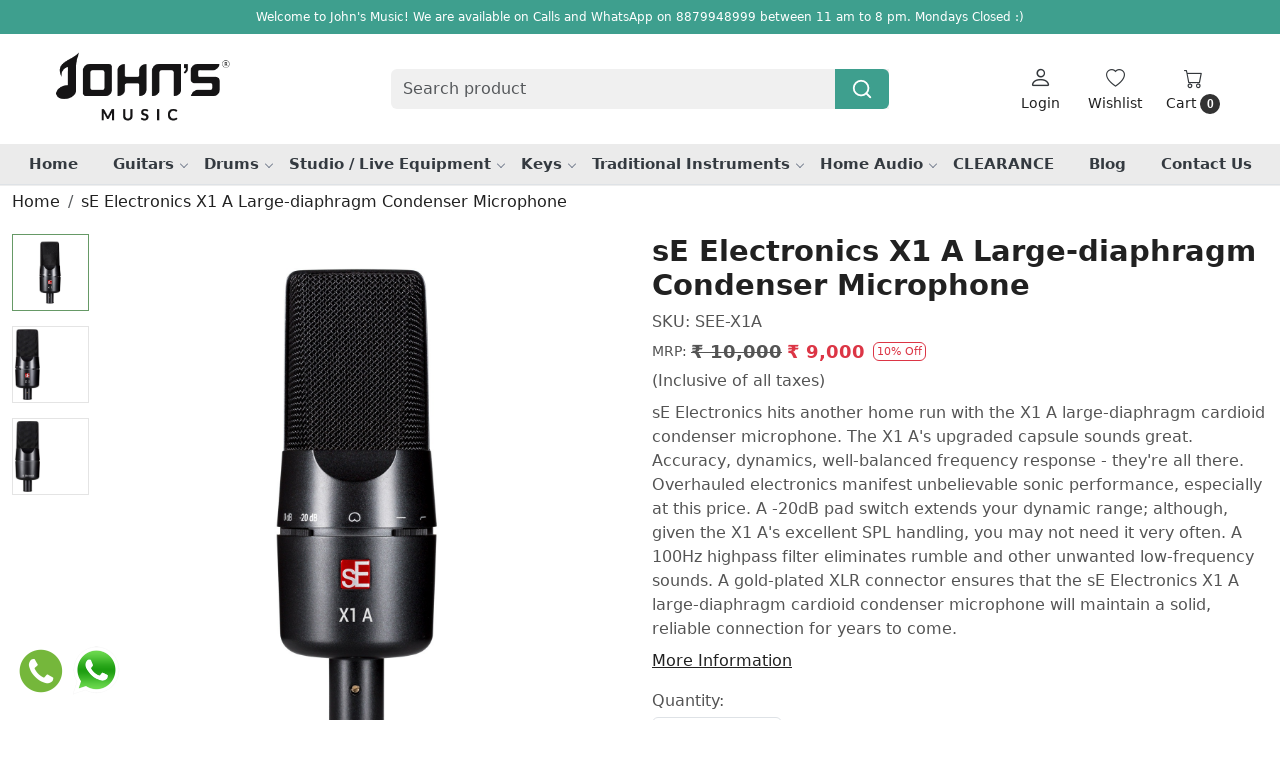

--- FILE ---
content_type: text/html; charset=UTF-8
request_url: https://www.johnsmusic.in/products/se-electronics-x1-a-large-diaphragm-condenser-microphone
body_size: 30236
content:
<!DOCTYPE html><html lang="en">
<head>
    <meta http-equiv="Content-Type" content="text/html; charset=utf-8" /><meta charset="utf-8">
<meta name="viewport" content="width=device-width, initial-scale=1">
     <meta name="robots" content="index,follow"/>        
 

    <meta name="google-site-verification" content="G2lrOCoqK9qzbq2qRKf6LD9zQqwrEvVITqTfC35YXxw"/>


    <title>sE Electronics X1 A Large-diaphragm Condenser Microphone</title>
    <meta name="keywords" content="sE Electronics X1 A Large-diaphragm Condenser Microphone"/>    <meta name="description" content="Buy sE Electronics X1 A Large-diaphragm Condenser Microphone on Johns Music. Free shipping across India on a wide range of Studio equipment. Download our app and save more!"/>
<!--Store Favicons -->
    <link href="https://cdn.shopaccino.com/johns-music/images/Artboard 1 copy 2.ico?v=651" type="icon" rel="icon"/><link href="https://cdn.shopaccino.com/johns-music/images/Artboard 1 copy 2.ico?v=651" type="icon" rel="shortcut icon"/>
<link href="//accounts.google.com" rel="preconnect" crossorigin="anonymous"/><link href="//fonts.googleapis.com" rel="preconnect"/><link href="//fonts.gstatic.com" rel="preconnect" crossorigin="anonymous"/>
<link href="//www.googletagmanager.com" rel="dns-prefetch"/>
<link href="//connect.facebook.net" rel="dns-prefetch"/><link href="//googleads.g.doubleclick.net" rel="dns-prefetch"/>


<link href="https://cdn.shopaccino.com/johns-music/products/x1a-804507_m.jpg?v=651" rel="preload" as="image"/>    <!-- iOS -->
    <link href="https://cdn.shopaccino.com/johns-music/images/apple-touch-icon.png?v=651" rel="apple-touch-icon" sizes="57x57"/>    <link href="https://cdn.shopaccino.com/johns-music/images/apple-touch-icon-precomposed.png?v=651" rel="apple-touch-icon-precomposed" sizes="57x57"/>    <link href="https://cdn.shopaccino.com/johns-music/images/apple-touch-icon-57x57.png?v=651" rel="apple-touch-icon" sizes="57x57"/>    <link href="https://cdn.shopaccino.com/johns-music/images/apple-touch-icon-60x60.png?v=651" rel="apple-touch-icon" sizes="60x60"/>    <link href="https://cdn.shopaccino.com/johns-music/images/apple-touch-icon-72x72.png?v=651" rel="apple-touch-icon" sizes="72x72"/>    <link href="https://cdn.shopaccino.com/johns-music/images/apple-touch-icon-76x76.png?v=651" rel="apple-touch-icon" sizes="76x76"/>    <link href="https://cdn.shopaccino.com/johns-music/images/apple-touch-icon-114x114.png?v=651" rel="apple-touch-icon" sizes="114x114"/>    <link href="https://cdn.shopaccino.com/johns-music/images/apple-touch-icon-120x120.png?v=651" rel="apple-touch-icon" sizes="120x120"/>    <link href="https://cdn.shopaccino.com/johns-music/images/apple-touch-icon-144x144.png?v=651" rel="apple-touch-icon" sizes="144x144"/>    <link href="https://cdn.shopaccino.com/johns-music/images/apple-touch-icon-152x152.png?v=651" rel="apple-touch-icon" sizes="152x152"/>    <link href="https://cdn.shopaccino.com/johns-music/images/apple-touch-icon-180x180.png?v=651" rel="apple-touch-icon" sizes="180x180"/>    
    <link href="https://cdn.shopaccino.com/johns-music/images/favicon-16x16.png?v=651" rel="icon" type="image/png" sizes="16x16"/><link href="https://cdn.shopaccino.com/johns-music/images/favicon-16x16.png?v=651" rel="shortcut icon" type="image/png" sizes="16x16"/>    <link href="https://cdn.shopaccino.com/johns-music/images/favicon-32x32.png?v=651" rel="icon" type="image/png" sizes="32x32"/><link href="https://cdn.shopaccino.com/johns-music/images/favicon-32x32.png?v=651" rel="shortcut icon" type="image/png" sizes="32x32"/>    <link href="https://cdn.shopaccino.com/johns-music/images/favicon-96x96.png?v=651" rel="icon" type="image/png" sizes="96x96"/><link href="https://cdn.shopaccino.com/johns-music/images/favicon-96x96.png?v=651" rel="shortcut icon" type="image/png" sizes="96x96"/>    <link href="https://cdn.shopaccino.com/johns-music/images/favicon-194x194.png?v=651" rel="icon" type="image/png" sizes="194x194"/><link href="https://cdn.shopaccino.com/johns-music/images/favicon-194x194.png?v=651" rel="shortcut icon" type="image/png" sizes="194x194"/>    
    <!-- Chrome -->
    <link href="https://cdn.shopaccino.com/johns-music/images/android-icon-192x192.png?v=651" rel="icon" type="image/png" sizes="192x192"/><link href="https://cdn.shopaccino.com/johns-music/images/android-icon-192x192.png?v=651" rel="shortcut icon" type="image/png" sizes="192x192"/>    <link href="https://cdn.shopaccino.com/johns-music/images/android-icon-228x228.png?v=651" rel="icon" type="image/png" sizes="228x228"/><link href="https://cdn.shopaccino.com/johns-music/images/android-icon-228x228.png?v=651" rel="shortcut icon" type="image/png" sizes="228x228"/>    
    <meta name="apple-mobile-web-app-capable" content="yes"/>    <meta name="apple-mobile-web-app-status-bar-style" content="black-translucent"/>    <meta name="apple-mobile-web-app-title" content="Johns Music"/>    <meta name="application-name" content="Johns Music"/>    
    <link href="https://www.johnsmusic.in/uploads/johns-music/images/manifest.json" rel="manifest"/>    
    <!-- Windows -->
    <meta name="msapplication-TileColor" content="#ffffff"/>    <meta name="msapplication-TileImage" content="https://cdn.shopaccino.com/johns-music/images/mstile-144x144.png?v=651"/>    <meta name="msapplication-square70x70logo" content="https://cdn.shopaccino.com/johns-music/images/mstile-70x70.png?v=651"/>    <meta name="msapplication-square150x150logo" content="https://cdn.shopaccino.com/johns-music/images/mstile-150x150.png?v=651"/>    <meta name="msapplication-wide310x150logo" content="https://cdn.shopaccino.com/johns-music/images/mstile-310x150.png?v=651"/>    <meta name="msapplication-square310x310logo" content="https://cdn.shopaccino.com/johns-music/images/mstile-310x310.png?v=651"/>    
    <meta name="msapplication-config" content="https://www.johnsmusic.in/uploads/johns-music/images/browserconfig.xml"/>    <meta name="theme-color" content="#ffffff"/>    <meta name="msapplication-tooltip" content="Johns Music"/>
                        <link rel="canonical" href="https://www.johnsmusic.in/products/se-electronics-x1-a-large-diaphragm-condenser-microphone" />        

    
	<link rel="stylesheet" type="text/css" href="/css/assets/plugins/bootstrap-5.3.3/css/bootstrap.min.css" as="style"/>
	<link rel="stylesheet" type="text/css" href="/css/style.min.css?v=651" as="style"/>
	<link rel="stylesheet" type="text/css" href="/css/theme.css?v=651" as="style"/>

	<script type="text/javascript" src="/js/jquery-3.6.0.min.js" rel="preload"></script>

	<script type="text/javascript" src="/js/lazysizes-5.3.2.min.js" rel="preload"></script>

	<link rel="stylesheet" type="text/css" href="/css/assets/plugins/bootstrap-icons-1.11.3/bootstrap-icons.min.css" as="style" defer="defer"/>

	<link rel="stylesheet" type="text/css" href="/css/assets/plugins/jquery-ui-1.13.1/jquery-ui.min.css" as="style" async="async"/>

	<link rel="stylesheet" type="text/css" href="/css/assets/plugins/intl-tel-input/css/intlTelInput.min.css"/>

	<script type="text/javascript" src="/css/assets/plugins/intl-tel-input/js/intlTelInput.min.js"></script>
    <meta property="og:title" content="sE Electronics X1 A Large-diaphragm Condenser Microphone"/><meta property="og:type" content="product"/><meta property="og:url" content="https://www.johnsmusic.in/products/se-electronics-x1-a-large-diaphragm-condenser-microphone?currency_id=1"/><meta property="og:image" content="https://cdn.shopaccino.com/johns-music/products/x1a-804507_m.jpg?v=651"/><meta property="og:image:alt" content="sE Electronics X1 A Large-diaphragm Condenser Microphone"/><meta property="og:description" content="Buy sE Electronics X1 A Large-diaphragm Condenser Microphone on Johns Music. Free shipping across India on a wide range of Studio equipment. Download our app and save more!"/><meta property="og:site_name" content="Johns Music"/><meta property="twitter:card" content="Johns Music"/><meta property="twitter:title" content="sE Electronics X1 A Large-diaphragm Condenser Microphone"/><meta property="twitter:image" content="https://cdn.shopaccino.com/johns-music/products/x1a-804507_m.jpg?v=651"/><meta property="twitter:description" content="Buy sE Electronics X1 A Large-diaphragm Condenser Microphone on Johns Music. Free shipping across India on a wide range of Studio equipment. Download our app and save more!"/><meta property="twitter:url" content="https://www.johnsmusic.in/products/se-electronics-x1-a-large-diaphragm-condenser-microphone"/><link rel="stylesheet" type="text/css" href="/css/slickanimate-all.min.css"/><link rel="stylesheet" type="text/css" href="/css/glasscase.min.css"/><link rel="stylesheet" type="text/css" href="/css/assets/plugins/star-rating/css/star-rating.min.css"/><script type="text/javascript" src="/js/slick.all.min.js"></script><script type="text/javascript">
//<![CDATA[
jQuery(function($){
        Theme.Utils.Product.addToWishlistFromList();
        Theme.Utils.Product.removeFromWishlist();
        Theme.Utils.Product.preventWishlistLoginRedirection();
        });
        
//]]>
</script><script type="text/javascript" src="//cdnjs.cloudflare.com/ajax/libs/modernizr/2.8.3/modernizr.min.js"></script><script type="text/javascript" src="/js/jquery.glasscase.min.js"></script><script type="text/javascript" src="/js/option_selection.min.js"></script><script type="text/javascript" src="https://cdn.razorpay.com/widgets/affordability/affordability.js"></script>    <style type="text/css">
 body {  background-color: #ffffff !important; background-repeat: repeat !important; font-size: 16 !important; } 
 .header-txt, .header-topbar, .header-txt a {  background-color: #3e9f8e !important; color: #ffffff !important; } 
 @media (min-width: 768px) { 
 } 
 @media (max-width: 991px) { 
 } 
 .content-subscribe {  background-color: #f8f8f8 !important; color: #000000 !important; } 
 .footer-links .h4, .footer-links h4, .footer-links h5, .social-hold h4, .store-policies li::after {  color: #000000 !important; } 
 footer {  background-color: #f8f8f8 !important; color: #000000 !important; } 
 footer a {  color: #000000 !important; } 
 footer a:hover {  color: #000000 !important; } 
 p {  font-size: 16 !important; } 
 a, .btn-link, .pagination > li:first-child > a, .pagination > li:first-child > span,  .btn-link, .progress-steps li.active, .progress-steps li.active .stronger, .pagination > li > a, .pagination > li > span {  font-size: 16; } 
 a:hover, .btn-link:hover {  font-size: 16; } 
 h1 {  font-size: 25 !important; } 
 h2 {  font-size: 23 !important; } 
 h3 {  font-size: 23 !important; } 
 h4 {  font-size: 23 !important; } 
 h5 {  font-size: 16 !important; } 
 h6 {  font-size: 16 !important; } 
 p {  font-size: 16 !important; } 
.shoppingcart .cart-icon span, .searchbar .theme-btn, .btn-primary, .list-group-item.active, .dropdown-item:active {  background-color: #3e9f8e !important; border-color: #3e9f8e !important; font-size: 15px !important; color: #ffffff !important; } 
.dropdown-item:active, .description-all-tabs .nav-tabs .nav-item.show .nav-link,.description-all-tabs .nav-tabs .nav-link.active {  background-color: #3e9f8e !important; color: #ffffff !important; } 
.btn-outline, .btn-outline-primary{  border-color: #3e9f8e !important; color: #3e9f8e !important; font-size: 15px !important; } 
.btn-wishlist{  font-size: 15px !important; } 
.searchbar .input-group-btn:hover, .btn-primary:hover, .btn-primary:focus, .btn-primary:active, .btn-outline-primary:hover, .btn-outline-primary:focus, .btn-outline-primary:active, .btn-outline-primary.active {  background-color: #43c1ab !important; border-color: #43c1ab !important; font-size: 15px !important; color: #ffffff !important; } 
.theme_border, .border-primary, .tabsborder.active {  border-color: #3e9f8e !important; } 
 @media (min-width: 992px) { 
 .navigation, .h-unsticky #header-option3 .navigation {  background-color: #ebebeb !important } 
 .nav-menu > li > a, .h-unsticky #header-option3 .nav-menu > li > a {  background-color: #ebebeb !important; font-size: 15px !important; } 
 .nav-menu > li:hover > a, .nav-menu > li.active > a, .nav-menu > li.focus > a {  background-color: #ebebeb !important; font-size: 15px !important; } 
 .nav-dropdown > li > a {  background-color: #f2f2f2 !important; font-size: 15px !important; } 
 .nav-dropdown > li > a:hover, .nav-dropdown > li > a:focus {  background-color: #e7e7e7 !important; font-size: 15px !important; } 
 .navigation-portrait .nav-dropdown > li > ul > li > a {  background-color: #f2f2f2 !important; font-size: 15px !important; } 
 .navigation-portrait .nav-dropdown > li > ul > li > a:hover, .navigation-portrait .nav-dropdown > li > ul > li > a:focus {  background-color: #e7e7e7 !important; font-size: 15px !important; } 
 .teaser > div.link > a:hover > span.shop-btn,.product-display:hover span.btn, .theme-circle, ul.slimmenu li ul li a:hover, .bs-wizard > .bs-wizard-step.active > .progress > .progress-bar, .bs-wizard > .bs-wizard-step.active > .bs-wizard-dot, .bs-wizard > .bs-wizard-step.active > .bs-wizard-dot:after, .green-black ul.dropdown ul li.hover, .green-black ul.dropdown ul li:hover, .mobile-slide .carousel-indicators .active, .filter-panel .radio label::after { background-color:#3e9f8e; color:#ffffff; }  
 } 
 .quick-modal-box {  background-color: #ffffff !important; font-size: 16 !important; } 
 </style>    
            <style>
.h1, .h2, .h3, .h4, .h5, .h6, h1, h2, h3, h4, h5, h6, .nav-menu .menu-link { font-weight:700}
.container-fluid {
    width: 100%;
    max-width: 1280px;
    margin:0px auto;
}
.heading { padding:1em 0;}
.home-category-hold, .home-featured-panel{
    max-width: 1200px  !important;
    width: 100%  !important;
    margin: 0px auto  !important;
}
.home-banner{
    max-width: 1200px  !important;
    width: 100%  !important;
    margin: 1rem auto  !important;
}
.home-slider .carousel-caption{color:#fff;}
.category-caption h4 {  border-bottom: 1px solid  rgba(0,0,0,.1); padding-bottom: 0.7rem;  font-size: 18px; font-weight:400; text-align: left;}
.subcategory .category-caption h4  { border:none;}
.category-caption p{display:none}
.home-category{    padding: 0.4rem;}
.home-category figure{margin-bottom:0.4rem}
.home-sec-back{ background-image: URL('/uploads/johns-music/images/home-bck-837523.jpg');  background-repeat: no-repeat;
background-position: center;  padding: 2rem; }
.home-sec-text { background:  #fff; padding: 2rem 2rem 5rem 2rem;}
.home-sec-text a {  border: 2px solid  #000;  padding: 10px 25px;}
.home-icon-sec { background: #222;  padding: 3rem 0; color: #fff; margin-top: 2rem;}
.content-subscribe { border-bottom: 1px solid  #ccc;}
.btnnotify{
margin-top: 1rem;
    border: solid 1px #d2d2d2;
    background: #f8f8f8;
    padding: 1.4rem 1rem;
    color: #000;
    text-align: center;
    font-size: 13px;
    font-weight: 600;
}
.welcome-text {
    margin-bottom: 0em !important;
    padding-bottom: 0.6em !important;
}




/* ==============---New--Css---Start----================ */
.home-gallery-scroll .ratio-1x1{
    --bs-aspect-ratio: 56% !important;
}
.home-gallery-scroll  .col-12.mb-3{
    display: none;
}
.home-gallery-scroll{
    padding-bottom: 0rem !important;
    padding-top: 0rem !important;
}
#header-option8 .searchbar button{
    background-color: #3e9f8e !important;
    
}
.home-gallery-scroll .carousel-cell {
    margin-bottom: 0rem !important;
    padding-bottom: 0rem !important;
    padding-top: 0rem !important;
}
#header-option8 .searchbar button svg{
    color: #fff !important;
}
.home-category{
    border: 1px solid #ebebeb;
    transition: all 0.4s ease;
}
.home-category:hover{
    border-color: #3e9f8e;
    box-shadow: rgba(0, 0, 0, 0.1) 0px 10px 15px -3px, rgba(0, 0, 0, 0.05) 0px 4px 6px -2px;
}
.nav-menu li a {
    font-weight: 700;
}
.category-caption h3{
    font-weight: 400;
}
#div_featured_categories_6580{
    --bs-gutter-x: .9rem !important;
}
#featured_categories_6580{
    padding-bottom: 2rem !important;
}
#image_with_text_overlay_6581{
    padding-top: 0rem !important;
    padding-bottom: 3rem !important;
}
#testimonials_6582{
    border-bottom: 1px solid #dee2e6 !important;
    border-top: 1px solid #dee2e6 !important;
}
.home-blog-articles{
    padding-top: 1rem !important;
}
.home-blog-articles .card{
    text-align: left !important;
    height: 100%;
}
.home-blog-articles .blog-list-element{
    --bs-gutter-x: 1rem !important; 
}
.footer-logo{
    
    max-width: 204px;

}
.footer-links-hold{
    padding-top: 2.5rem !important;
    padding-bottom: 1.5rem !important;
}
@media(min-width:767px){
    .storecategory .subcategory{
        width: 16.666% !important;
    }
    #testimonials_6582 #myCarousel_6582{
        max-width: 1000px;
        margin: 0px auto;
    }
    #testimonials_6582 .home-bt-testimonials{
        max-width: 800px;
        margin: 0px auto;
    }
 
}
@media(max-width:767px){
    #div_featured_categories_6580{
        --bs-gutter-x: .5rem !important;
    }
    h2 {
        font-size: 23px !important;
    }
    .category-caption h3{
        font-size: 17px !important;
    }
    .home-category{
        margin-bottom: 0px !important;
    }
    .home-blog-articles {
        padding-top: 2.3rem !important;
    }
    .home-blog-articles .product-inline-1.mb-5{
        margin-bottom: 1.5rem !important;
    }
    .footer-logo{
    
        max-width: 204px;
        margin: 0px auto;
        margin-bottom: 10px;

    }
    footer .f-nav{
        text-align: center;
    }
}
/* ==============---New--Css---End----================ */


@media(min-width:767px){

  #logo {
    margin-top: 0px !important;
    margin-bottom: 0px !important;
  }
#logo a { max-width:180px;}
}

@media(max-width:767px){
   #logo img {max-height: 45px;}
.home-banner{
    padding: 0 0.6rem !important;
}
.container {     overflow-x: hidden;}
.teaser-name { margin-bottom:0.6rem !important}
 .storecategory .teaser {
    padding: 1rem 1rem 0rem 1rem !important;
    margin-bottom: 0px !important;
}
.teaser figure {
    min-height: auto !important;
 margin-bottom:0.1rem !important;
}
.category-caption h4{ font-size:15px !important;}
.hmcategory-hold{    padding: 0 1.6rem;}
.divcat > .row > .col-xs-12{
 width: 50%;
    padding: 0 7px;
}
 .h2, h2{font-size:20px;}
.home-sec-text { background:  #fff; padding: 1rem;}
}
.searchbar{   margin: 0px auto !important;}
.language-hold{
margin-top: 25px;
}
.teaser .teaser-name{
      white-space: nowrap;
    overflow: hidden;
    text-overflow: ellipsis;
}

@media(min-width:767px){
/*.mobile-header {  padding: 1rem 0 !important;}*/

.home-featured-panel { margin-top: 3rem;}
.hm-banner-hold { margin: 0 !important;}
.header-txt{font-size: 12px; }
}
.teaser figure img {
    max-height: 240px;
    margin: 0 auto;
}
 .teaser figure {  min-height: 240px !Important; }
@media(max-width:767px) {
  .teaser figure {  min-height: 150px !Important;  }
.teaser figure img {   max-height: 150px !important;}
.nav-menu .menu-link {
    padding: 1.10em .7rem;
    text-transform: uppercase;
}
}
.teaser figure {
    display: flex;
    align-items: center;
}
.glass-case ul li .gc-display-container img {
    width: auto !important;
    height: 100% !important;
}
@media(max-width:640px) {
.category-items, .home-featured-panel .product-inline-hold, .related-hold {position: relative;margin-right: -15px;margin-left: -15px;}
.category-items .product-inline-hold {border-bottom: solid 1px #eee;}
.product-inline-6, .product-inline-4, .product-inline-3, .product-inline-2 {
    width: 50% !important;
    max-width: none;
    border: solid 1px #eee;
    border-bottom: none;
    border-left: 0;
    padding: 0.8em;
    margin: 0 !important;
}
}
.searchbar .input-group-btn {color:#000000;}
.menu-bar{  border-top: solid 1px #d6d6d6;}
#price-preview {font-size: 18px; font-weight:600}
.price-hold {font-size: 14px; font-weight:600}
.prod-description {border: solid 1px #aaa;
padding: 1em;
margin-bottom: 1em;}

</style>


<!-- Google Tag Manager -->
<script>(function(w,d,s,l,i){w[l]=w[l]||[];w[l].push({'gtm.start':
new Date().getTime(),event:'gtm.js'});var f=d.getElementsByTagName(s)[0],
j=d.createElement(s),dl=l!='dataLayer'?'&l='+l:'';j.async=true;j.src=
'https://www.googletagmanager.com/gtm.js?id='+i+dl;f.parentNode.insertBefore(j,f);
})(window,document,'script','dataLayer','GTM-MXZJL8XZ');</script>
<!-- End Google Tag Manager --><script type="text/javascript">
//<![CDATA[
    window.BRAND_STORE_ID = 3345;
    window.BRAND_STORE_CURRENCY_SYMBOL_POSTFIX = 0;
    window.IS_WHOLESALER = 0;
    window.IS_B2B_QUANTITY_MULTIPLE = 0;
    window.BRAND_STORE_LANGUAGE = 'en';
    
    //Set Global Variables
    window.Store = window.Store || {};  // create if not exists
    Store.StoreConfig = Object.assign({"id":"3345","store_website_url":"www.johnsmusic.in","store_domain_name":"johns-music","is_multi_variant_add_cart_enabled":0,"language_code":"en","store_country_id":"101"}, Store.StoreConfig || {});
    Store.TemplateConfig = Object.assign({"is_b2b_quantity_multiple":0,"show_sidebar_on_addcart":1,"is_get_quote":0,"is_customer_register_in_popup":1,"show_discount_percent_on_product":1,"show_discount_percent_on_product_round_off":1}, Store.TemplateConfig || {});
    Store.CustomerConfig = Object.assign({"is_wholesaler":0}, Store.CustomerConfig || {});
    Store.AppConfig = Object.assign({"is_gold_rate":0}, Store.AppConfig || {});
//]]>
</script>    
        
<!-- Begin Google Tag Manager -->
<script>
(function(w,d,s,l,i){
w[l]=w[l]||[];
w[l].push({'gtm.start': new Date().getTime(),event:'gtm.js'});
var f=d.getElementsByTagName(s)[0],j=d.createElement(s),dl=l!='dataLayer'?'&l='+l:'';
j.async=true;
j.src='https://www.googletagmanager.com/gtm.js?id='+i+dl;
f.parentNode.insertBefore(j,f);
})(window,document,'script','dataLayer','GTM-MXZJL8XZ');
</script>
<!-- End Google Tag Manager -->
<!-- Begin Google Analytics Tag -->
 <script type="text/javascript">
 var gaProperty = 'UA-58024632-1';
 var disableStr = 'ga-disable-' + gaProperty;
 if (document.cookie.indexOf(disableStr + '=true') > -1) {
 window[disableStr] = true;
 }
 function gaOptout() {
 document.cookie = disableStr + '=true; expires=Thu, 31 Dec 2099 23:59:59 UTC; path=/';
 window[disableStr] = true;
 }
 </script>
<script async src="https://www.googletagmanager.com/gtag/js?id=UA-58024632-1"></script>
<script>
 window.dataLayer = window.dataLayer || [];
 function gtag(){dataLayer.push(arguments);}
 gtag('js', new Date());
 gtag('config', 'UA-58024632-1');
</script>
 <!-- End Google Analytics Tag -->
<script>
 if (typeof gtag == 'function') {
 gtag('event', 'view_item', {
 "items": [{"id":"SEE-X1A","name":"sE Electronics X1 A Large-diaphragm Condenser Microphone","list_name":"Product Detail","list_position":1,"price":"9000.00","currency":"INR","url":"https:\/\/www.johnsmusic.in\/products\/se-electronics-x1-a-large-diaphragm-condenser-microphone","image_url":"https:\/\/cdn.shopaccino.com\/johns-music\/products\/x1a-804507_l.jpg?v=651","instock":"Yes","brand":"","category":""}]
});
}
</script>

<!-- Begin Google Remarketing Tag -->
<script async src="https://www.googletagmanager.com/gtag/js?id=G-4V78WCR6VD"></script>
<script>
window.dataLayer = window.dataLayer || [];
function gtag(){dataLayer.push(arguments);}
gtag('js', new Date());
gtag('config', 'G-4V78WCR6VD');
gtag('event', 'page_view', {'send_to': 'G-4V78WCR6VD',
'ecomm_totalvalue': '9000.00',
'ecomm_pagetype': 'product',
'items': [{
'ecomm_prodid': 'SEE-X1A',
'google_business_vertical': 'retail'
}]});
</script>
<!-- End Google Remarketing Tag -->
        
    <script type="text/javascript">
//<![CDATA[
var googleRecaptchaSiteKey = '6Lfxex4qAAAAAPXcikWQYzRQ7y-DEWi9QH8fLyww';
//]]>
</script></head>

<body>
            <noscript><iframe src='https://www.googletagmanager.com/ns.html?id=GTM-MXZJL8XZ' height="0" width="0" style="display:none;visibility:hidden"></iframe></noscript> 

                
                
        <div role="alert" class="alert border-0 m-0 p-0 rounded-0 alert-dismissible fade show bg-dark text-white header-txt">
        <div class="container-fluid">
            <div class="row">
                <div class="col-12 py-2 text-center">
                    Welcome to John's Music! We are available on Calls and WhatsApp on 8879948999 between 11 am to 8 pm. Mondays Closed :)                </div>
            </div>
        </div>
        <button type="button" class="d-block d-sm-none p-3 btn-close" data-bs-dismiss="alert" aria-label="Close"></button>
    </div>
    
    <div class="bg-white header-height"></div>
        <header id="header" class="sticky-top header_inner">
        <div class="container-screen">
                        <div id="header-option8" class="header-option8">
    <div id="sticky-mhead"></div>
    <div class="clearfix">
        <div class="clearfix mobile-header">
            <div class="container">
                <div class="row g-0 d-flex align-items-center mobile-logo">
                    <div class="col-2 col-md-1 col-lg-2 d-block d-lg-none">
                        <div class="position-relative m-nav-icon"><div class="animate fadeIn nav-toggle"></div></div>
                    </div>
                    <div class="col-4 col-md-6 col-lg-3">
                        <div class="logo-hold logo-pos-left">
                            <div id="logo" class="clearfix">
             <a href="/" title="Home" class="d-block ratio" style="--bs-aspect-ratio: 50%"><img src="https://cdn.shopaccino.com/johns-music/images/johnsmusicstoreheaderlogo300x150-2-58126326550042_header_logo.png?v=651" alt="Johns Music" class="img-fluid" width="300" height="115" fetchpriority="high"/></a>    </div>                        </div>
                    </div>

                    <div class="col-6 col-md-6 col-md-6 d-none d-lg-block">
                        <div class="d-flex justify-content-between">
                            <form action="/products/search" class="w-100 form-search" id="ProductsSearchForm" method="get" accept-charset="utf-8">                                <div id="searchbar" class="my-2 px-3 searchbar searchbar-dsktp">
                                    <div class="input-group">
                                        <input name="keyword" id="keyword" class="form-control border-0 search-input" placeholder="Search product" autocomplete="off" type="text"/>                                        <button type="submit" id="search_submit" title="search" class="position-absolute h-100 btn btn-default px-3 d-flex align-items-center border-0">
                                            <svg class="svg-size ico-srch" viewBox="0 0 24 24" width="22" height="22" stroke="currentColor" stroke-width="2" fill="none" stroke-linecap="round" stroke-linejoin="round"><circle cx="11" cy="11" r="8"></circle><line x1="21" y1="21" x2="16.65" y2="16.65"></line></svg>
                                        </button>
                                    </div>
                                </div>
                            </form>                            
                        </div>
                    </div>
                    <div class="col-6 col-md-5 col-lg-3 d-flex justify-content-end align-items-center toppanel-hold">
                        <div class="d-none d-md-block">
                                                    </div>
                        
                        <div class="position-relative me-2 storelocator">
                                                    </div>

                                                                    <div class="d-block d-lg-none search-toggle">
                                        <a role="link" tabindex="0" class="search-icon px-2 icon-search" title="Search"><svg class="svg-size ico-srch" viewBox="0 0 24 24" width="25" height="25" stroke="currentColor" stroke-width="1" fill="none" stroke-linecap="round" stroke-linejoin="round"><circle cx="11" cy="11" r="8"></circle><line x1="21" y1="21" x2="16.65" y2="16.65"></line></svg></a>
                                        <a role="link" tabindex="0" class="search-icon px-2 icon-close" title="Close"><svg class="svg-size ico-close" viewBox="0 0 24 24" width="25" height="25" stroke="currentColor" stroke-width="1" fill="none" stroke-linecap="round" stroke-linejoin="round" class="css-i6dzq1"><line x1="18" y1="6" x2="6" y2="18"></line><line x1="6" y1="6" x2="18" y2="18"></line></svg></a>
                                    </div>

                                    <div class="clearfix d-none d-md-block usr-profile-link">
                                        <div class="clear top-login-dtp">
                                                                                            <a class="d-block px-2 btn_login_popup" href="#" id="user_profile" aria-label="Login">
                                                    <div class="bi-hold"><i class="bi bi-person"></i></div>
                                                    <div class="small px-1 w-100 headericons-caption">
                                                        Login                                                    </div>
                                                </a>
                                                                                    </div>
                                        <div class="top-login">
                                                                                    </div>
                                    </div>
                        
                                    <div class="d-none d-md-block px-lg-2 head-wish">
                                        <a href="/myaccount/wishlist" class="text-center d-block btn_login_popup">
                                            <div class="bi-hold"><i class="bi bi-heart"></i></div>
                                            <div class="small px-2 w-100 text-center headericons-caption">Wishlist</div>
                                        </a>
                                    </div>
                                    <div class="shoppingcart">
                                        <div id="div-drop-cart" class="position-relative">
                                            <div class="position-relative cd-cart-trigger">
                                                <div class="cart-icon">
                                                    <a href="/store_carts/cart" title="Shopping Bag" class="text-center d-block">
                                                        <div class="bi-hold"><i class="bi bi-cart"></i></div>
                                                        <div class="small px-2 w-100 headericons-caption">Cart <span class="rounded-circle">0</span></div>
                                                    </a>
                                                </div>
                                            </div>
                                        </div>
                                    </div>
                                                    </div>
                </div>
            </div>
        </div>

        <div class="mobile-header-height d-block d-md-none"></div>
        <div class="text-lg-center border-top menu-bar">   
            <nav id="navigation1" class="d-block position-relative w-100 navigation d-none d-md-block">
    <div class="animate fadeIn nav-toggle d-none"></div>
    <div class="nav-menus-wrapper">
                
        <ul class="m-0 list-inline nav-menu">
                                    <li class="list-inline-item"><a href="/">Home</a></li>
                                <li class="list-inline-item"><a href="/categories/guitars">Guitars</a><ul class="nav-dropdown"><li><a href="/categories/acoustic-guitars">Acoustic Guitars</a></li><li><a href="/categories/electric-guitars">Electric Guitars</a></li><li><a href="/categories/bass-guitars">Bass Guitars</a></li><li><a href="/categories/pedals-and-effects">Pedals and Effects</a></li><li><a href="/categories/amplifiers">Amplifiers</a></li><li><a href="/categories/ukulele">Ukulele</a></li><li><a href="/categories/guitar-accessories">Guitar Accessories</a></li></ul></li><li class="list-inline-item"><a href="/categories/drums">Drums</a><ul class="nav-dropdown"><li><a href="/categories/acoustic-drum-kits">Acoustic Drum Kits</a></li><li><a href="/categories/snare-drums">Snare Drums</a></li><li><a href="/categories/electronic-drum-kits">Electronic Drum Kits</a></li><li><a href="/categories/percussion">Percussion</a></li><li><a href="/categories/cymbals">Cymbals</a></li><li><a href="/categories/sticks-accessories">Sticks &amp; Accessories</a></li></ul></li><li class="list-inline-item"><a href="/categories/studio-live-equipment">Studio / Live Equipment</a><ul class="nav-dropdown"><li><a href="/categories/microphones">Microphones</a></li><li><a href="/categories/audio-interfaces">Audio Interfaces</a></li><li><a href="/categories/audio-recorders">Audio Recorders</a></li><li><a href="/categories/mixers">Mixers</a></li><li><a href="/categories/headphones">Headphones</a></li><li><a href="/categories/midi">MIDI</a></li><li><a href="/categories/monitors">Monitors</a></li><li><a href="/categories/acoustic-treatment">Acoustic Treatment</a></li><li><a href="/categories/powered-speakers">Powered Speakers</a></li><li><a href="/categories/dj-equipment">DJ Equipment</a></li><li><a href="/categories/accessories-more">Accessories &amp; More</a></li></ul></li><li class="list-inline-item"><a href="/categories/keyboards">Keys</a><ul class="nav-dropdown"><li><a href="/categories/portable-keyboards">Portable Keyboards</a></li><li><a href="/categories/digital-pianos">Digital Pianos</a></li><li><a href="/categories/multipurpose-amplifiers">Multipurpose Amplifiers</a></li><li><a href="/categories/stands-accessories">Stands &amp; Accessories</a></li></ul></li><li class="list-inline-item"><a href="/categories/traditional-instruments">Traditional Instruments</a><ul class="nav-dropdown"><li><a href="/categories/violins-more">Violins &amp; More</a></li><li><a href="/categories/wind-instruments">Wind Instruments</a></li><li><a href="/categories/mandolins-more">Mandolins &amp; More</a></li><li><a href="/categories/accessories">Accessories</a></li></ul></li><li class="list-inline-item"><a href="/categories/home-audio">Home Audio</a><ul class="nav-dropdown"><li><a href="/categories/av-receivers">AV Receivers</a></li><li><a href="/categories/amp-pre-amp">Amp / Pre Amp</a></li><li><a href="/categories/home-theater-systems">Home Theater Systems</a></li><li><a href="/categories/speakers">Speakers</a></li><li><a href="/categories/portable-bluetooth-speakers">Bluetooth Speakers</a></li><li><a href="/categories/cables-mounts">Cables &amp; Mounts</a></li></ul></li><li><a href="/categories/clearance">CLEARANCE</a></li>
                                            

                                     
                      <li class="list-inline-item"><a href="/blog">Blog</a></li>
                                                                     
                <li class="list-inline-item"><a href="/pages/contact">Contact Us</a></li>
                                                    
        </ul>
    </div>
</nav>        </div>
    </div>
    <form action="/products/search" class="w-100 form-search" id="ProductsSearchForm" method="get" accept-charset="utf-8">        <div class="position-absolute d-none search-container mobilesearch-container">
            <div id="searchbar" class="searchbar srch-pos-right">
                <div class="d-flex align-items-center input-group">
                    <input name="keyword" id="keyword" class="form-control search-input rounded-0" placeholder="Search ..." autocomplete="off" type="text"/>                   <div class="input-group-append">
                       <button type="submit" id="search_submit" aria-label="Submit">
                           <svg class="svg-size ico-srch" viewBox="0 0 24 24" width="28" height="28" stroke="currentColor" stroke-width="2" fill="none" stroke-linecap="round" stroke-linejoin="round"><circle cx="11" cy="11" r="8"></circle><line x1="21" y1="21" x2="16.65" y2="16.65"></line></svg>
                       </button>
                   </div>
                </div>
            </div>
        </div>
    </form></div>
        </div>
    </header>
    
    <section class="container-screen position-static">
        <div class="col mx-auto d-none text-center py-2 m-logo">
                            <a href="/" title="Home" class="d-inline-block"><img src="/img/x.gif" alt="Johns Music" class="img-fluid lazyload" data-src="https://cdn.shopaccino.com/johns-music/images/johnsmusicstoreheaderlogo300x150-2-58126326550042_header_logo.png?v=651?v=1"/></a>              
        </div>
        
        
        
                                    <div class="page-section mid-content">
            <div class="container-fluid">
                <div class="row">
                    <div class="col-md-12"></div>        
                </div>
            </div>
            <div class="clear"></div>
            <style>
    .color-thumb-module li div {max-width: 80px;min-width: 80px;}
    .color-thumb-module li div span.small { padding: 0;}
</style>
<div class="item-details-hold">
            <div class="container-fluid">
            <div class="row">
                <div class="col-md-12">
                    <div class="d-none d-sm-block">
                        <nav aria-label="breadcrumb" class="product-breadcrumb">
                            <ol class="bg-transparent pl-0 py-1 breadcrumb" itemscope itemtype="http://schema.org/BreadcrumbList">
                                <li class="breadcrumb-item" itemprop="itemListElement" itemscope itemtype="http://schema.org/ListItem">
                                    <a itemprop="item" href="/">
                                        <span itemprop="name">Home</span>
                                        <meta itemprop="position" content="1" />
                                    </a>
                                </li>
                                                                    <li class="breadcrumb-item" itemprop="itemListElement" itemscope itemtype="http://schema.org/ListItem">
                                        <a itemprop="item" href="/products/se-electronics-x1-a-large-diaphragm-condenser-microphone">
                                            <span itemprop="name">sE Electronics X1 A Large-diaphragm Condenser Microphone</span>
                                            <meta itemprop="position" content="2" />
                                        </a>
                                    </li>
                                                            </ol>
                        </nav>
                    </div>
                </div>
            </div>
        </div>

        
        
        
        <div class="container-fluid">
            <div class="row">
                <div class="col-12">
                    <div class="mb-3 product-des-hold">
                        <div class="row">
                            <!--begin product magnifier -->
                            <div class="col-sm-6 col-12">
                                                                <div class="d-none d-sm-block dsktp-zoomer">
                                    <!--<span class="mobile-zoom-icon visible-xs visible-sm"><i class="fa fa-search-plus"></i> Click on image to zoom</span>-->
                                    <ul id='product-zoom' class='gc-start'>
                                                                                                                                                                                    <li><img src="https://cdn.shopaccino.com/johns-music/products/x1a-804507_l.jpg?v=651?param=1" alt="sE Electronics X1 A Large-diaphragm Condenser Microphone" data-gc-caption="sE Electronics X1 A Large-diaphragm Condenser Microphone" /></li>
                                                                                                                                                                                            <li><img src="https://cdn.shopaccino.com/johns-music/products/1-753980_l.jpg?v=651?param=2" alt="sE Electronics X1 A Large-diaphragm Condenser Microphone" data-gc-caption="sE Electronics X1 A Large-diaphragm Condenser Microphone" /></li>
                                                                                                                                                                                            <li><img src="https://cdn.shopaccino.com/johns-music/products/3-726956_l.jpg?v=651?param=3" alt="sE Electronics X1 A Large-diaphragm Condenser Microphone" data-gc-caption="sE Electronics X1 A Large-diaphragm Condenser Microphone" /></li>
                                                                                                                                    
                                        
                                                                            </ul>

                                                                            <div class="row my-4 gx-3 d-flex justify-content-center video-youtube-hold">
                                                                                                <div class="col-sm-3 col-3">
                                                        <figure class="mb-0">
                                                                                                                            <a class="position-relative d-block video-youtube video" href="" data-bs-video="https://www.youtube.com/embed/8xTVS78TvLk?rel=0" data-bs-toggle="modal" data-bs-target="#videoModal1" >
                                                                    <img class="mx-auto img-fluid rounded-1" src="https://img.youtube.com/vi/8xTVS78TvLk/mqdefault.jpg">
                                                                    <div class="video-play">
                                                                        <div href="#" class="button-play"><i class="bi bi-youtube"></i></div>
                                                                    </div>
                                                                </a>
                                                                                                                        </figure>  
                                                    </div>  
                                                                                            </div> 
                                                                    </div>
                                                                <div class="clearfix"></div>
                                <div class="text-center mt-3 mb-2 sharebtn-hold">
                                    <div class="d-flex align-items-center justify-content-center social-container">
                                        <label class="me-2">Share:</label>
                                                                                                                            <a href="whatsapp://send" title="Whatsapp" aria-label="Whatsapp" data-text="sE Electronics X1 A Large-diaphragm Condenser Microphone" data-href="https://www.johnsmusic.in/products/se-electronics-x1-a-large-diaphragm-condenser-microphone" class="p-2 whatsapp wa_btn" alt="Whatsapp"><i class="bi bi-whatsapp fs-5" aria-hidden="true"></i></a>
                                            <a href="#" title="facebook" aria-label="facebook" data-type="facebook" data-url="https://www.johnsmusic.in/products/se-electronics-x1-a-large-diaphragm-condenser-microphone" data-title="sE Electronics X1 A Large-diaphragm Condenser Microphone" data-description="Buy sE Electronics X1 A Large-diaphragm Condenser Microphone on Johns Music. Free shipping across India on a wide range of Studio equipment. Download our app and save more!" data-media="https://cdn.shopaccino.com/johns-music/products/x1a-804507_m.jpg?v=651" class="prettySocial p-2 bi bi-facebook fs-5 facebook"></a>
                                            <a href="#" title="twitter" aria-label="twitter" data-type="twitter" data-url="https://www.johnsmusic.in/products/se-electronics-x1-a-large-diaphragm-condenser-microphone" data-description="Buy sE Electronics X1 A Large-diaphragm Condenser Microphone on Johns Music. Free shipping across India on a wide range of Studio equipment. Download our app and save more!" data-via="Johns Music" class="prettySocial p-2 bi bi-twitter fs-5 twitter"></a>
                                            <a href="#" title="pinterest" aria-label="pinterest" data-type="pinterest" data-url="https://www.johnsmusic.in/products/se-electronics-x1-a-large-diaphragm-condenser-microphone" data-title="sE Electronics X1 A Large-diaphragm Condenser Microphone" data-description="Buy sE Electronics X1 A Large-diaphragm Condenser Microphone on Johns Music. Free shipping across India on a wide range of Studio equipment. Download our app and save more!" data-media="https://cdn.shopaccino.com/johns-music/products/x1a-804507_m.jpg?v=651" class="prettySocial p-2 bi bi-pinterest fs-5 pinterest"></a>
                                            <a href="#" title="linkedin" aria-label="linkedin" data-type="linkedin" data-url="https://www.johnsmusic.in/products/se-electronics-x1-a-large-diaphragm-condenser-microphone" data-title="sE Electronics X1 A Large-diaphragm Condenser Microphone" data-description="Buy sE Electronics X1 A Large-diaphragm Condenser Microphone on Johns Music. Free shipping across India on a wide range of Studio equipment. Download our app and save more!" data-via="Johns Music" data-media="https://cdn.shopaccino.com/johns-music/products/x1a-804507_m.jpg?v=651" class="prettySocial p-2 bi bi-linkedin fs-5 linkedin"></a>
                                                                            </div>
                                                                    </div>
                            </div>
                            <!--end product magnifier -->

                            <div class="col-sm-6 col-12">
                                <div class="product_detail">
                                    <form action="/store_carts/add" class="form-horizontal" id="StoreCartAddForm" method="post" accept-charset="utf-8"><div style="display:none;"><input type="hidden" name="_method" value="POST"/><input type="hidden" name="data[_Token][key]" value="ea1b4357f9c7e5ecb1584ec4889b3ec1027b292a7f87eed5973504cd48be6292802be648c54ba3b5a5b41d5b1763c9ca76892c98a657603d61a7e1275537999e" id="Token1526075756" autocomplete="off"/></div>                                    <input type="hidden" name="data[StoreCart][id]" value="285515" id="StoreCartId"/>                                    <input type="hidden" name="data[StoreCart][product_variant_id]" value="0" id="StoreCartProductVariantId"/>                                    <input type="hidden" name="data[StoreCart][selection_type]" id="selection_type" value="0"/>                                    
                                    <div id="wishlist_err" class="alert alert-danger" role="alert" style="display:none;">
                                        <span class="glyphicon glyphicon-exclamation-sign" aria-hidden="true"></span>
                                        <span class="sr-only">Deleted:</span>
                                        Product removed from wishlist!
                                    </div>
                                    <div id="wishlist_success" class="alert alert-success" role="alert" style="display:none;">
                                        <span class="glyphicon glyphicon-ok" aria-hidden="true"></span>
                                        <span class="sr-only">Success:</span>
                                        Product added to wishlist successfully. 
                                    </div>
                                    
                                                                        <div class="brand-varientcount">
                                                                            </div>
                                                                        <div class="prdct-name">
                                        <h1>sE Electronics X1 A Large-diaphragm Condenser Microphone</h1>
                                    </div>
                                    <div class="sku">SKU: <span id="product-sku">SEE-X1A</span></div>

                                    
                                                                                                                        <div class="d-flex flex-row align-items-center py-1">
                                                <span class="me-1 small fw-normal">MRP: </span>
                                                                                                
                                                                                                   <div id="price-preview" class="d-flex align-items-center">
                                                        <div class="d-flex align-items-center clearfix">
                                                                                                                            <div class="cut-price">
                                                                    <span style="text-decoration: line-through;">₹ 10,000</span>
                                                                </div>
                                                                <div class="me-2 product-price text-danger">₹ 9,000 </div>
                                                            
                                                                                                                            <span class="me-2 badge align-self-center border border-danger small text-danger off-price-product">10% Off</span>
                                                                                                                      
                                                        </div>
                                                         
                                                                                                            </div>                                                
                                                                                            </div>
                                            
                                                                                        <div class="price-inclusive">(Inclusive of all taxes)</div>
											                                                                                        

                                                                                                                        
                                                                                                            
                                                                      

                                    <div class="dropdown-divider"></div>
                                    
                                    <div class="py-2 small-desc">
                                                                                                                                    <div class="mb-2 detail-summary">sE Electronics hits another home run with the X1 A large-diaphragm cardioid condenser microphone. The X1 A's upgraded capsule sounds great. Accuracy, dynamics, well-balanced frequency response - they're all there. Overhauled electronics manifest unbelievable sonic performance, especially at this price. A -20dB pad switch extends your dynamic range; although, given the X1 A's excellent SPL handling, you may not need it very often. A 100Hz highpass filter eliminates rumble and other unwanted low-frequency sounds. A gold-plated XLR connector ensures that the sE Electronics X1 A large-diaphragm cardioid condenser microphone will maintain a solid, reliable connection for years to come.

</div>
                                                                                                                                
                                        <div class="clearfix"></div>
                                        
                                                                                    <a href="#desc-bookmark" class="text-decoration-underline btn-link more-info">More Information</a>
                                                                            </div>

                                                                                                                                                                        <div class="border-solid margintop20 marginbottom20"></div>
                                                                                                                        
                                    <div class="clearfix"></div>
                                    
                                                                        
                                    <div class="productdetails-hold">
                                                                                                                                     
                                                                                                                            
                                        <div class="row no-gutters">
                                                                                            
                                                                                                    <div class="variant-block">
                                                        <div class="row w-100">
                                                            
                                                            
                                                                                                                    </div>
                                                    </div>
                                                                                                                              
                                        </div>

                                                                                <div class="row no-gutters">
                                            <div class="col-12 col-sm-4">
                                                   
                                            </div>
                                        </div>
                                        
                                        
                                        <div class="col-md-12 d-none" id="SizeDiv">
											<div class="clearfix">
								                <div class="d-flex align-items-center" style="padding-left:0px;">
								                    									                
									                								            	</div>
								        	</div>
								        </div>

                                        
                                        <div class="row">
                                            <div class="col-12 pt-1 text-left qty-hold">
                                                                                                                                                                                                                      
                                                            <div class="clearfix my-1">
                                                                <label class="mb-1">Quantity: </label>
                                                                <div class="clearfix ">
																    <input type="hidden" name="data[StoreCart][is_fabric]" id="is_fabric" value="0"/>                                                                    <div class="d-block position-relative count-input clearfix ">
                                                                        <a class="position-absolute border-right text-center incr-btn" data-action="decrease" href="#">-</a>
                                                                        <input name="data[StoreCart][quantity]" id="quantity" data-quantity="999999" class="form-control text-center quantity" value="1" type="text"/>                                                                        <a class="position-absolute border-left text-center incr-btn" data-action="increase" href="#">+</a>
                                                                    </div> 
																	<div class="d-block position-relative count-input clearfix d-none" >																	    
                                                                        <a class="position-absolute border-right text-center incr-btn" data-action="decrease" href="#">-</a> 
                                                                        <input name="data[StoreCart][fabric_quantity]" id="fabric_quantity" data-quantity="999999" class="form-control text-center quantity" value="0.5" type="text"/>                                                                        <a class="position-absolute border-left text-center incr-btn" data-action="increase" href="#">+</a>
                                                                    </div>		
                                                                </div> 
                                                            </div>
                                                            <div id="diverror">
                                                                <span class="label label-danger text-danger"></span>  
                                                            </div>
                                                                                                                                                                                                                                                                   </div>
                                        </div>
                                        
                                          


                                                                            </div>
                                    
                                                                        
                                    
                                                                            
                                    <div class="border-solid marginbottom15"></div>

                                    
                                    <div class="row">
                                        <div class="col-md-12 col-sm-12 col-12">
                                            <div class="d-flex flex-row addcart-hold">
                                                <div class="flex-grow-1 pt-3 pb-2 mr-3 addcartdiv">
                                                    <div class="row g-3">
                                                        <div class="col-12">
                                                            <div class="row d-flex g-2 g-lg-3">
                                                                <div class="col-12 col-lg-5">
                                                                                                                                                                                                     
                                                                                                                                                        <button id="add-to-cart" name="add-to-cart" class="h-100 btn btn-primary btn-cart w-100 btn-lg btncart me-2 add-to-cart" type="submit">Add To Cart</button>
                                                                                                                                                                                                                
                                                                                                                                </div>
                                                                <div class="col-12 col-lg-5 btn-buynow-hold ">
                                                                     <button id="add-to-cart" name="add-to-cart" class="h-100 btn btn-outline-primary w-100 btn-lg btn-buynow" type="submit">Buy Now</button>
                                                                </div>
                                                                <div class="col-12 col-lg-2">
                                                                    <div class="clearfix text-lg-start text-center cartwishlist-hold">
                                                                                                                                                        <div id="span-add-to-wishlist">
                                                                                    <span name="btnlogin" style="cursor:pointer;" class="btn btn-lg border-danger text-danger btn_login_popup" title="Add to wishlist"><i class="bi bi-heart"></i></span>
                                                                                </div>
                                                                                                                                            </div>
                                                                </div>                                                                
                                                            </div>

                                                            <!--Shop The Look -->
                                                            
                                                                                                                        
                                                                                                                    </div>                                                        
                                                    </div>                                                        
                                                </div>                                                
                                            </div>

                                              
                                        </div>

                                        <div class="clear"></div>

                                        <div class="col-md-12 col-sm-12 col-12">
                                                                                        <a id="btnnotify" name="btnnotify" class="btnnotify text-primary" data-bs-toggle="modal" data-bs-target="#notifyModal" style="display:none; cursor:pointer;">Notify me when available</a>
                                                                                                                                                                                            <div class="clearfix">
                                                                                                                Ships in <span id="estimated_shipping_days">9 business days</span> 
                                                        
                                                                                                                
                                                    </div>
                                                                                                                                    </div>
                                    </div>
                                    <div class="move-content-summary"></div>
                                    <div style="display:none;"><input type="hidden" name="data[_Token][fields]" value="3a4ed868fbc48c7b2481e46ad444b269e062e515%3AStoreCart.id%7CStoreCart.is_fabric%7CStoreCart.product_variant_id%7CStoreCart.selection_type" id="TokenFields92446495" autocomplete="off"/><input type="hidden" name="data[_Token][unlocked]" value="" id="TokenUnlocked220766168" autocomplete="off"/></div></form>                                    <div class="mt-2"></div>
                                    <div class="clearfix"></div>

                                                                            <div class="dropdown-divider"></div>
                                        <div class="row">
                                            <div class="col-md-12 col-sm-12 col-12">
                                                <div id="razorpay-affordability-widget"> </div>
                                            </div>
                                        </div>                                  
                                    
                                    <div class="clearfix"></div>

                                    
                                    
                                                                    </div>
                            </div>
                        </div>
                    </div>

                    <div class="clearfix mt-4"></div>
                    <a name="desc-bookmark"></a>
                    <div class="product-desc-tab">
                        <div class="py-3 prod-description">
                                                            <h3>Description</h3>
                                                                    <p><span></span></p><p style="text-align: center; "><span style="font-weight: bold; font-size: 24px;">This Mic Shatters the Price-to-performance Barrier</span></p><div><br></div><p><span><br></span></p><p><span style="font-weight: bold; font-style: italic; text-decoration-line: underline; font-size: 18px;">sE Electronics X1 A Large-diaphragm Cardioid Condenser Microphone at a Glance:</span></p><ul><li>Upgraded capsule and overhauled electronics yield impressive performance</li><li>Attenuation and highpass switches make capturing any source a piece of cake</li><li>Durable all-metal housing, premium finish, and quality components</li></ul><p><span style="font-weight: bold; font-style: italic; text-decoration-line: underline; font-size: 18px;">Upgraded capsule and overhauled electronics yield impressive performance</span></p><p>The sE Electronics X1 A places superb sonic performance in your hands for a relatively small amount of cash. Experience impressive accuracy, dynamics, and frequency response, by virtue of the X1 A's upgraded capsule and overhauled electronics. Effortlessly capture an endless variety of sources with a 20Hz-20kHz frequency range, up to 134dB of dynamic range, and 150dB of SPL handling. An integrated windscreen eliminates the need for an external pop filter and provides an extra layer of protection for the X1 A's capsule.</p><p><br></p><p><span style="font-weight: bold; font-style: italic; text-decoration-line: underline; font-size: 18px;">Attenuation and highpass switches make capturing any source a piece of cake</span></p><p>Extend your dynamic range with the sE Electronics X1 A's -20dB pad. Close miking loud sources - guitar cabinets, loud brass instruments, drums, and more - is child's play with the X1 A. When we tested the X1 A, we used its 100Hz highpass filter to tame low-frequency rumble and footfall noise, and to solve proximity effect issues.</p><p><br></p><p><span style="font-weight: bold; font-style: italic; text-decoration-line: underline; font-size: 18px;">Durable all-metal housing, premium finish, and quality components</span></p><p>Not only can the sE Electronics X1 A's robust all-metal chassis take a respectable beating, it also provides superb protection from electrical interference and noise. And it looks great. Rest assured that you'll be using the X1 A for years to come, thanks to its high-quality components, including a gold-plated XLR connector. You'll be hard pressed to find many mics of this caliber at an entry-level price.</p><p><br></p><p><span style="font-weight: bold; font-style: italic; text-decoration-line: underline; font-size: 18px;">sE Electronics X1 A Large-diaphragm Cardioid Condenser Microphone Features:</span></p><ul class="table"><li>Upgraded capsule and overhauled electronics yield accuracy, dynamics, and well-balanced frequency response</li><li>-20dB pad switch extends your dynamic range for capturing loud close-miked sources</li><li>100Hz highpass filter eliminates rumble and other unwanted low-frequency sounds</li><li>150dB of SPL handling tackles guitar cabs, brass instruments, drums, and other loud sources</li><li>Gold-plated XLR connector ensures a solid, reliable connection</li><li>Durable all-metal housing and premium finish</li><li>Includes a rock-solid swivel mic clip and thread adapter that fits nearly any mic stand</li></ul><span style="font-size: 18px; font-style: italic; font-weight: bold; text-decoration-line: underline;">Tech Specs</span><br><ul class="table"><li class="table__row"><span class="table__header">Microphone Type:</span><span class="table__cell">Condenser</span></li><li class="table__row"><span class="table__header">Mono/Stereo:</span><span class="table__cell">Mono</span></li><li class="table__row"><span class="table__header">Polar Pattern:</span><span class="table__cell">Cardioid</span></li><li class="table__row"><span class="table__header">Diaphragm Size:</span><span class="table__cell">0.66" (16.9mm)</span></li><li class="table__row"><span class="table__header">Frequency Range:</span><span class="table__cell">20Hz-20kHz</span></li><li class="table__row"><span class="table__header">Max SPL:</span><span class="table__cell">130 dB SPL (0.5% THD @ 1kHz), 150dB with pad</span></li><li class="table__row"><span class="table__header">Output Impedance:</span><span class="table__cell">&lt;50 ohms</span></li><li class="table__row"><span class="table__header">Signal to Noise Ratio:</span><span class="table__cell">78dB (A weighted)</span></li><li class="table__row"><span class="table__header">Self Noise:</span><span class="table__cell">16dB (A weighted)</span></li><li class="table__row"><span class="table__header">Low Cut Filter:</span><span class="table__cell">100Hz (6dB/octave)</span></li><li class="table__row"><span class="table__header">Pads:</span><span class="table__cell">-20dB</span></li><li class="table__row"><span class="table__header">Color:</span><span class="table__cell">Black</span></li><li class="table__row"><span class="table__header">Connector:</span><span class="table__cell">XLR</span></li><li class="table__row"><span class="table__header">Power Source:</span><span class="table__cell">48V phantom power</span></li><li class="table__row"><span class="table__header">Weight:</span><span class="table__cell">13.8 oz.</span></li><li class="table__row"><span class="table__header">Included Accessories:</span><span class="table__cell">Stand Mount</span></li><li class="table__row"><span class="table__header">Manufacturer Part Number:</span><span itemprop="mpn" class="table__cell">SEE-X1A</span></li></ul><section class="product-specs"></section><section class="need-help-choosing__container"></section>                                                                                                                                                    </div>
                    </div>      
                    
                    <div class="row swtch_info-panel">
                                    </div>

                                           <div class="p-4 bg-white review-rate-block"><div class="row" id="reviews">
    <div class="col-12">
        <div class="row">
            <div class="col-lg-6 col-md-12 col-12">
                <div class="d-flex flex-row align-items-center d-flex">
                    <h2 class="mt-1 h3">Reviews</h2>
                    <div class="ms-2 mb-1 mt-1 d-flex align-items-center">
                                        </div>
                </div>
            </div>
                        <div class="col-lg-6 col-md-12 col-12 text-start text-lg-end">
                <div class="write_review">
                    <button type="button" class="btn btn-outline-primary btn-sm" data-bs-toggle="collapse" href="#reviewform" role="button" aria-expanded="false" aria-controls="reviewform">Write a Review</button>
                </div>
            </div>
                    </div>
        
                    <div id="reviewform" class="collapse reviewform">
                <div class="row mt-3">	
                    <div class="col-12">
                                                    <hr class="mt-1 mb-4">
                            <div class="row">
                                <div class="col-lg-7 col-md-12 col-12">
                                    <div class="clearfix">
                                        <h5 class="text-center text-sm-start">Login</h5>
                                    </div>
                                    <div class="mb-4 review-form-hold">
                                        <div class="row">
                                            
                                            <div class="col-sm-6 col-12">
                                                <div class="clearfix review-lgn-frm">
                                                    <form action="/customers/login" id="CustomerLoginForm" method="post" accept-charset="utf-8"><div style="display:none;"><input type="hidden" name="_method" value="POST"/><input type="hidden" name="data[_Token][key]" value="ea1b4357f9c7e5ecb1584ec4889b3ec1027b292a7f87eed5973504cd48be6292802be648c54ba3b5a5b41d5b1763c9ca76892c98a657603d61a7e1275537999e" id="Token1136165297" autocomplete="off"/></div>                                                    <input type="hidden" name="data[Customer][redirect_url]" id="redirect_url"/>                                                    <div class="clearfix">
                                                        <div id="login_err" class="alert alert-danger" role="alert" style="display:none;">
                                                            <span class="glyphicon glyphicon-exclamation-sign" aria-hidden="true"></span>
                                                            <span class="sr-only">Error:</span>
                                                            Username or password is incorrect.
                                                        </div>
                                                        <div id="login_success" class="alert alert-success" role="alert" style="display:none;">
                                                            <span class="glyphicon glyphicon-ok" aria-hidden="true"></span>
                                                            <span class="sr-only">Success:</span>
                                                            Logged in successfully. 
                                                        </div>
                                                        <div class="px-0 field">
                                                            <div class="field__input-wrapper">
                                                                <label class="field__label" for="email">Email ID<span class="text-danger">*</span></label>                                                                <input name="data[Customer][email]" id="email" autocomplete="off" class="field__input email" placeholder="Email ID" tabindex="1" title="Please enter valid email" maxlength="255" type="email" required="required"/>                                                            </div>
                                                        </div>
                                                        <div class="px-0 field">
                                                            <div class="field__input-wrapper">
                                                                <label class="field__label" for="password">Password<span class="text-danger">*</span></label>                                                                <input name="data[Customer][password]" id="password" autocomplete="off" class="field__input" placeholder="Password" tabindex="2" title="Please enter valid password" type="password" required="required"/>                                                            </div>
                                                            <div class="row my-2">
                                                                <div class="col-12 text-sm-end">
                                                                    <span><a href="/customers/forgot_password" class="">Forgot Password?</a></span>
                                                                </div>
                                                            </div>
                                                        </div>

                                                        <div class="field mb-3 pt-0">
                                                            <button type="submit" class="btn btn-primary w-100 btn-lg" tabindex="3">Sign In</button>
                                                        </div>
                                                    </div>                                                   
                                                    <div style="display:none;"><input type="hidden" name="data[_Token][fields]" value="49b397db191be702adf9c580b2772219b9333f57%3ACustomer.redirect_url" id="TokenFields708274710" autocomplete="off"/><input type="hidden" name="data[_Token][unlocked]" value="" id="TokenUnlocked989434616" autocomplete="off"/></div></form>                                                </div>
                                            </div>

                                                                                            <div class="col-md-6 col-sm-6 col-12">
                                                    <div class="text-center text-muted mb-3 or"><span class="bg-light px-1">Or login with</span></div>
                                                        <div id="popup-social1" class="clearfix my-2">
        <div class="row g-3">
                                                            <div class="col">
                        <a href="javascript:void(0)" id="btn_facebook_login" class="bg-white btn btn-default w-100 position-relative text-center mb-2 d-flex align-items-center justify-content-center py-0 f-social-login btn_facebook_login"><img src="/img/facebook-login.svg?v=1" alt="Facebook" class="me-2"/> Login with Facebook</a>                    </div>
                
                                            
                                    <div class="col">
                        <a href="javascript:void(0)" id="btn_google_login" class="bg-white btn btn-default w-100 position-relative text-center mb-2 d-flex align-items-center justify-content-center py-0 g-social-login btn_google_login"><img src="/img/web_neutral_sq_ctn.svg?v=1" alt="Google" class="me-2"/></a>                    </div>
                                                           
       </div>
    </div>

    <!-- Load the JS SDK asynchronously -->
        <script async defer src="https://accounts.google.com/gsi/client"></script>
    <script>
        (function($) {
            $(document).ready(function () {
                setTimeout(function() {
                    $(document).on("click", ".btn_google_login", function (){
                        //document.cookie = 'g_state=; Path=/; Expires=Thu, 01 Jan 1970 00:00:01 GMT;';
                        googleLogin();
                    });
                }, 1000);
            });
        })(jQuery);

        function googleLogin() {

            // Remove Google blocking cookie
            document.cookie = "g_state=; path=/; expires=Thu, 01 Jan 1970 00:00:00 GMT";

            // Clear auto-select session
            google.accounts.id.disableAutoSelect();

            google.accounts.id.initialize({
                client_id: '249035444595-8rhabb25rhhmch24i5flo2gnlvt6ht2s.apps.googleusercontent.com',
                callback: googleLoginEndpoint,
                cancel_on_tap_outside: false
            });

            // Force popup
            google.accounts.id.prompt(extra => {});
        }

        function googleLoginEndpoint(googleuser) {
            googleLoginAPI(googleuser.credential);      
        }
        function googleLoginAPI(val) {
            var redirect_url = $("#redirect_url_popup").val();
            var client_id = '249035444595-8rhabb25rhhmch24i5flo2gnlvt6ht2s.apps.googleusercontent.com';
            var params = 'token='+ val +'&client_id='+ client_id +'';
            $.ajax({
                url: "/customers/googlelogin",           
                type: "POST",           
                data: params,
                success: function(response) {
                    //alert(JSON.parse(response));
                    var res = JSON.parse(response);
                    if(res.status == 1) {
                        $("#login_success").show();
                        window.location.reload();
                    }
                }                       
            });    
        }
    </script>
        
        <script async defer crossorigin="anonymous" src="https://connect.facebook.net/en_US/sdk.js"></script>
    <script>
        (function($) {
            $(document).ready(function () {
                $(document).on("click", ".btn_facebook_login", function (){
                    FB.login(statusChangeCallback, {scope: 'email,public_profile', return_scopes: true});
                });
            });
        })(jQuery);
        
        window.fbAsyncInit = function() {
            FB.init({
                appId      : '856327794845613',
                cookie     : false,   // Enable cookies to allow the server to access the session.
                xfbml      : true,    // Parse social plugins on this webpage.
                version    : 'v12.0'  // Use this Graph API version for this call.
            });
            //FB.getLoginStatus(function(response) {   // Called after the JS SDK has been initialized.
              //statusChangeCallback(response);        // Returns the login status.
            //});
        };

        function statusChangeCallback(response) {  // Called with the results from FB.getLoginStatus().
            //console.log('statusChangeCallback');
            //console.log(response);                   // The current login status of the person.
            if (response.status === 'connected') {   // Logged into your webpage and Facebook.
                facebookLoginAPI();  
            } 
            //else {                                 // Not logged into your webpage or we are unable to tell.
            //    document.getElementById('status').innerHTML = 'Please log ' + 'into this webpage.';
            //}
        }

        function checkLoginState() {    // Called when a person is finished with the Login Button.
            FB.getLoginStatus(function(response) {   // See the onlogin handler
                statusChangeCallback(response);
            });
        }

        function facebookLoginAPI() {   // Testing Graph API after login.  See statusChangeCallback() for when this call is made.
            //console.log('Welcome!  Fetching your information.... ');
            FB.api('/me', function(response) {
                /*console.log('Successful login for: ' + JSON.stringify(response));
                document.getElementById('status').innerHTML = 'Thanks for logging in, ' + response.name + '!';*/
                var redirect_url = $("#redirect_url_popup").val();  
                var params = 'name='+ response.name + '&facebook_id='+ response.id + '&email=sainipk89@gmail.com';
                $.ajax({
                    url: "/customers/facebooklogin",         
                    type: "POST",           
                    data: params,
                    success: function(response){
                        //alert(JSON.parse(response));
                        var res = JSON.parse(response);
                        if(res.status == 1) {
                            $("#login_success").show();
                            window.location.reload();
                        }
                    }                       
                });
            });
        }
    </script>
    <style>
    .f-social-login, .g-social-login {
        background-color:#f2f2f2 !important; 
        min-height: 50px;
        line-height: 1.3;
        font-size: 14px;
  font-weight: 600;
    }
</style>                                                   </div>
                                                                                    </div>
                                    </div>
                                </div>
                                <div class="col-lg-4 col-md-4 col-12 ms-auto">
                                    <div class="mb-2 text-center text-sm-start accountnothave-review">
                                        <div class="bg-light w-100 border-0 card">
                                            <div class="card-body py-4">
                                                <h5 class="card-title">Don't have an account?</h5>
                                                <a href="/customers/register" class="card-link btn btn-primary">Sign Up</a>                                            </div>
                                        </div>
                                    </div>
                                </div>
                            </div>
                                            </div>
                </div>
            </div>
                
        <div id="review_err" class="alert alert-danger" role="alert" style="display:none;">
            <span class="sr-only">Error:</span>
            Please enter valid information            <button type="button" class="btn-close" data-bs-dismiss="alert" aria-label="Close"></button>
        </div>
        <div id="review_success" class="alert alert-success" role="alert" style="display:none;">
            <span class="sr-only">Success:</span>
            Thank you, your rating was saved successfully.
            <button type="button" class="btn-close" data-bs-dismiss="alert" aria-label="Close"></button>
        </div>
            </div>
</div>
</div>
                                    </div>
            </div>
        </div>
        
    <div class="rel-recenthold">
      <div class="clearfix"></div>

</div>
  
  
    </div>

        <div id="videoModal1" class="modal fade videoModal" tabindex="-1">
            <div class="modal-dialog modal-lg modal-dialog-centered">
                <div class="modal-content">
                    <div class="modal-body" style="padding:0px !important;">
                        <div style="position: absolute; z-index: 999; right: 0px; background: rgba(255,255,255,0.5); padding: 0.2rem;">
                            <button type="button" class="btn-close" data-bs-dismiss="modal" aria-label="Close"></button>
                        </div>
                        <div id="videoModalBody">
                            <div class="row">
                                <div class="col-12">
                                    <div class="ratio ratio-16x9">
                                                                    
                                            <iframe id="frmPlay" src="https://www.youtube.com/embed/8xTVS78TvLk?rel=0&hd=1&controls=0" frameborder="0" allowfullscreen ></iframe>
                                                                            </div>
                                </div>
                            </div>
                        </div>
                    </div>
                </div>
            </div>
        </div>
        
        <script type="text/javascript">
            $('#videoModal1').on('hidden.bs.modal', function () {
                $("#videoModal1 iframe").attr("src", $("#videoModal1 iframe").attr("src"));
            });
        </script>
        
    <div id="notifyModal" class="modal fade" tabindex="-1" role="dialog">
    <div class="modal-dialog modal-md">
        <div class="modal-content">
            <form action="/store_products/notify" id="StoreProductNotifyIndexForm" class="form-horizontal" autocomplete="off" method="post" accept-charset="utf-8"><div style="display:none;"><input type="hidden" name="_method" value="POST"/><input type="hidden" name="data[_Token][key]" value="ea1b4357f9c7e5ecb1584ec4889b3ec1027b292a7f87eed5973504cd48be6292802be648c54ba3b5a5b41d5b1763c9ca76892c98a657603d61a7e1275537999e" id="Token826515016" autocomplete="off"/></div>            <input type="hidden" name="data[StoreProductNotify][id]" id="id" value="285515"/>            <input type="hidden" name="data[StoreProductNotify][product_variant_id]" id="product_variant_id" value="0"/>            <input type="hidden" name="data[StoreProductNotify][customer_id]" id="customer_id"/>            <input type="hidden" name="data[StoreProductNotify][recaptcha_response]" id="recaptcha_response_notify" value=""/> 
            <div class="modal-header">
                <h5 class="modal-title" id="staticBackdropLabel">Notify me when available</h5>
                <button type="button" class="close" data-bs-dismiss="modal" aria-label="Close">
                  <span aria-hidden="true">&times;</span>
                </button>
            </div>
            <div class="modal-body">
                <div class="padding10" id="notifyModalBody">
                        
                        <div class="row">
                            <div class="col-md-12 col-sm-12 col-12">
                                <div class="form-group">
                                    <label for="full_name">Full Name<span class="text-danger">*</span></label>
                                    <input name="data[StoreProductNotify][full_name]" id="full_name" class="form-control required" value="" placeholder="Please enter name" required="required" type="text"/>                                </div>
                            </div>
                        </div>                        
                        <div class="row">
                            <div class="col-md-12 col-sm-12 col-12">
                                <div class="form-group">
                                    <label for="email">Email<span class="text-danger">*</span></label> 
                                    <input name="data[StoreProductNotify][email]" id="email" class="form-control required email" value="" placeholder="Please enter email" required="required" type="email"/>                                </div>
                            </div>
                        </div>
                        <div class="row">
                            <div class="col-md-12 col-sm-12 col-12">
                                <div class="form-group">
                                    <label for="mobile_no">Mobile<span class="text-danger">*</span></label> 
                                    <input name="data[StoreProductNotify][mobile_no]" id="mobile_no" class="form-control required" value="" placeholder="Please enter mobile no" onKeyUp="allow_numeric(this)" required="required" type="text"/>                                </div>
                            </div>
                        </div>
                                    </div>
            </div>
            <div class="modal-footer">
                <button type="button" id="btnnotifyclose" name="btnnotifyclose" class="btn btn-secondary" data-bs-dismiss="modal">Cancel</button>
                <button type="submit" id="btnnotifysubmit" name="btnnotifysubmit" class="btn btn-primary">Submit</button>
            </div>
            <div style="display:none;"><input type="hidden" name="data[_Token][fields]" value="7965b1bee9cf292938914917aa23835d4b2dd139%3AStoreProductNotify.customer_id%7CStoreProductNotify.id%7CStoreProductNotify.product_variant_id%7CStoreProductNotify.recaptcha_response" id="TokenFields1789877153" autocomplete="off"/><input type="hidden" name="data[_Token][unlocked]" value="" id="TokenUnlocked662003032" autocomplete="off"/></div></form>        </div>
    </div>
</div>
    
    
    
    
                                
            

    <div id="requestSampleModal" class="modal fade" tabindex="-1" role="dialog">
        <div class="modal-dialog modal-md">
            <div class="modal-content">
                <form action="/store_products/samplenotify" class="form-horizontal" autocomplete="off" id="StoreProductNotifySampleSamplenotifyForm" method="post" accept-charset="utf-8"><div style="display:none;"><input type="hidden" name="_method" value="POST"/><input type="hidden" name="data[_Token][key]" value="ea1b4357f9c7e5ecb1584ec4889b3ec1027b292a7f87eed5973504cd48be6292802be648c54ba3b5a5b41d5b1763c9ca76892c98a657603d61a7e1275537999e" id="Token6314844" autocomplete="off"/></div>                <input type="hidden" name="data[StoreProductNotifySample][id]" id="id" value="285515"/>                <input type="hidden" name="data[StoreProductNotifySample][product_variant_id]" id="product_variant_id" value="0"/>                <input type="hidden" name="data[StoreProductNotifySample][customer_id]" id="customer_id"/>                
                <div class="modal-header">
                <h5 class="modal-title" id="staticBackdropLabel">Request Sample</h5>
                <button type="button" class="close" data-bs-dismiss="modal" aria-label="Close">
                  <span aria-hidden="true">&times;</span>
                </button>
              </div>
                <div class="modal-body">
                    <div class="padding10" id="notifyModalBodysample">
                        <div class="row">
                            <div class="col-md-12 col-sm-12 col-12">
                                <div class="form-group">
                                    <label for="full_name">Full Name<span class="text-danger">*</span></label>
                                    <input name="data[StoreProductNotifySample][full_name]" id="full_name" class="form-control required" value="" placeholder="Please enter name" type="text"/>                                </div>
                            </div>
                        </div>
                        <div class="row">
                            <div class="col-md-12 col-sm-12 col-12">
                                <div class="form-group">
                                    <label for="full_name">Email<span class="text-danger">*</span></label> 
                                    <input name="data[StoreProductNotifySample][email]" id="email" class="form-control required email" value="" placeholder="Please enter email" type="email"/>                                </div>
                            </div>
                        </div>
                        <div class="row">
                            <div class="col-md-12 col-sm-12 col-12">
                                <div class="form-group">
                                    <label for="full_name">Mobile<span class="text-danger">*</span></label> 
                                    <input name="data[StoreProductNotifySample][mobile_no]" id="mobile_no" class="form-control required" value="" placeholder="Please enter mobile no" onKeyUp="allow_numeric(this)" type="text"/>                                </div>
                            </div>
                        </div>
                    </div>
                </div>
                <div class="modal-footer">
                    <button type="button" id="btnnotifyclose" name="btnnotifyclose" class="btn btn-secondary" data-bs-dismiss="modal">Cancel</button>
                    <button type="submit" id="btnnotifysubmitsample" name="btnnotifysubmit" class="btn btn-primary">Submit</button>
                </div>
                <div style="display:none;"><input type="hidden" name="data[_Token][fields]" value="020def48e8d1d99c81512aec4b383ff9862458a7%3AStoreProductNotifySample.customer_id%7CStoreProductNotifySample.id%7CStoreProductNotifySample.product_variant_id" id="TokenFields1220736707" autocomplete="off"/><input type="hidden" name="data[_Token][unlocked]" value="" id="TokenUnlocked956718297" autocomplete="off"/></div></form>            </div>
        </div>
    </div>

    <!--Shop The Look Modal-->
        
    <!-- The Modal -->
        <!-- Coupon Modal -->
    
<script type="text/javascript">
//<![CDATA[
window.app = {"BrandGlobals.store_currency":"\u20b9","BRAND_STORE_CURRENCY":"\u20b9","BRAND_STORE_CURRENCY_CODE":"INR","FB_EVENT_ID":1769946517282};
//]]>
</script>

    <script type="text/javascript">
        var proImgJson = '[{"id":"2422907","store_id":"3345","big_image_url":"https:\/\/cdn.shopaccino.com\/johns-music\/products\/x1a-804507_l.jpg?v=651","is_processed":"1"},{"id":"2422908","store_id":"3345","big_image_url":"https:\/\/cdn.shopaccino.com\/johns-music\/products\/1-753980_l.jpg?v=651","is_processed":"1"},{"id":"2422909","store_id":"3345","big_image_url":"https:\/\/cdn.shopaccino.com\/johns-music\/products\/3-726956_l.jpg?v=651","is_processed":"1"}]';
    </script>

            <script type="text/javascript">
            $(document).ready(function (event) {
                //ZOOM
                $("#product-zoom").glassCase({
                    'widthDisplay': 600, 'heightDisplay': 600, 'isSlowZoom': true, 'isSlowLens': true, 'capZType': 'in',
                    'thumbsPosition': 'left','isPauseOnHoverDisplay': true, 'isHoverShowThumbs': false, 'nrThumbsPerRow': 6, 'isDownloadEnabled': false, 'isZCapEnabled': false, 
                });
        	});
        </script>
    
                    <script type="application/ld+json">
            {"@context":"https:\/\/schema.org\/","@type":"Product","productID":"SEE-X1A","name":"sE Electronics X1 A Large-diaphragm Condenser Microphone","image":["https:\/\/cdn.shopaccino.com\/johns-music\/products\/x1a-804507_l.jpg?v=651","https:\/\/cdn.shopaccino.com\/johns-music\/products\/1-753980_l.jpg?v=651","https:\/\/cdn.shopaccino.com\/johns-music\/products\/3-726956_l.jpg?v=651"],"description":"Buy sE Electronics X1 A Large-diaphragm Condenser Microphone on Johns Music. Free shipping across India on a wide range of Studio equipment. Download our app and save more!","sku":"SEE-X1A","url":"https:\/\/www.johnsmusic.in\/products\/se-electronics-x1-a-large-diaphragm-condenser-microphone","offers":{"@type":"Offer","url":"https:\/\/www.johnsmusic.in\/products\/se-electronics-x1-a-large-diaphragm-condenser-microphone","priceCurrency":"INR","price":"9000.00","priceValidUntil":"2026-03-01","priceSpecification":{"@type":"UnitPriceSpecification","priceType":"https:\/\/schema.org\/ListPrice","price":"10000.00","priceCurrency":"INR"},"availability":"https:\/\/schema.org\/InStock","itemCondition":"https:\/\/schema.org\/NewCondition"}}        </script>
    
<script type="text/javascript">
$(document).ready(function (event) {
	$('.copy-coupon-code').on("click", function(){
		let id = $(this).data('coupon-id');
		let $temp = $("<input>");
		$("body").append($temp);
		$temp.val($("#coupon_code_"+id).text()).select();
		document.execCommand("copy");
		$temp.remove();
		alert("Coupon code is copied to clipboard");
            
    }); 
});
</script>
<script>
    waShBtn = function() {
      if( this.isIos === true ) {
        var b = [].slice.call( document.querySelectorAll(".wa_btn") );
        for (var i = 0; i < b.length; i++) {
          var t = b[i].getAttribute("data-text");
          var u = b[i].getAttribute("data-href");
          var o = b[i].getAttribute("href");
          var at = "?text=" + encodeURIComponent( t );
          if (t) {
              at += "%20%0A";
          }
          if (u) {
              at += encodeURIComponent( u );
          } else {
              at += encodeURIComponent( document.URL );
          }
          b[i].setAttribute("href", o + at);
          b[i].setAttribute("target", "_top");
          b[i].setAttribute("target", "_top");
          b[i].className += ' activeWhatsapp';
        }
      }
    }
    waShBtn.prototype.isIos = ((navigator.userAgent.match(/Android|iPhone/i) && !navigator.userAgent.match(/iPod|iPad/i)) ? true : false);
    var theWaShBtn = new waShBtn();
</script>

<script>
    //$(".swatches").click(function() {
    //    $('html,body').animate({
    //        scrollTop: $(".swatches-details").offset().top},
    //        'slow');
    //});
    $(".swatches a").on("click", function() {
        var attributeId = $(this).data("attributeId");
        $('.swatches-details').each(function() {
            if(parseInt($(this).data("attributeId")) == parseInt(attributeId)) {
                $(this).css('display', "block");
            } else {
                $(this).css('display', "none");
            }
        });

        $('html,body').animate({ scrollTop: $("#swatch_details_"+ attributeId +"").offset().top - 190}, 1000);

        var slideID = $(this).attr('id');
        //$(this).next("#swatch_details li#"+slideID).show().siblings("li").hide();
        $("#swatch_details_"+ attributeId +" li#"+slideID).show().siblings("li").hide();

        $("#swatch_details_"+ attributeId+" a#next").on("click", function(){
            if ($("#swatch_details_"+ attributeId+" ul li.newboxes:visible").next().length != 0) {
                $("#swatch_details_"+ attributeId+" ul li.newboxes:visible").next().show().prev().hide();
            } else {
                $("#swatch_details_"+ attributeId+" ul li.newboxes:visible").hide();
                $("#swatch_details_"+ attributeId+" ul li.newboxes:first").show();
            }
            return false;
        });

        $("#swatch_details_"+ attributeId+" a#prev").on("click", function(){
            if ($("#swatch_details_"+ attributeId+" ul li.newboxes:visible").prev().length != 0) {
                $("#swatch_details_"+ attributeId+" ul li.newboxes:visible").prev().show().next().hide();
            } else {
                $("#swatch_details_"+ attributeId+" ul li.newboxes:visible").hide();
                $("#swatch_details_"+ attributeId+" ul li.newboxes:last").show();
            }
            return false;
        });

        return false;
    });

    $("a#btn_swatch_close").on('click', function(event){
        event.preventDefault();
        $("div.swatches-details").hide();
    });	
	
    $(".quantity").change(function(e) {
        var thisvalue = Math.round($(this).val());
        var thisquantity = Math.round($(this).data('quantity'));    
        if(thisvalue>thisquantity) {
        	$(this).val(thisquantity);
        }
    });    
    
    $('.customer_fullname').each(function() {
        var str = $(this).text();
        var matches = str.match(/\b(\w)/g);
        var acronym = matches.join('');
        $(this).prepend('<span><i>' + acronym + '</i></span>');
    })
</script>

<script type="text/javascript">
    $(document).ready(function (event) {
        var bigger_images = $(".gc-display-display");
    	$(".gc-display-display").each(function() {
    		$(this).attr("alt", "sE Electronics X1 A Large-diaphragm Condenser Microphone");
    	});

        $(".gc-display-container").click(function(e) {
            $(this).trigger("mouseover");
        });
    });
</script>




        <!-- Add Razorpay Affordability Widget -->
        <script type="text/javascript">
        //const key = "rzp_live_plFaRlbR0z2k5r";
        const key = "rzp_live_HjnRnncSpLnrAU";
        const amount =  parseFloat(9000 * 100);

        window.onload = function() {
            const widgetConfig = {
                "key": key,
                "amount": amount,
            };
            const rzpAffordabilitySuite = new RazorpayAffordabilitySuite(widgetConfig);
            rzpAffordabilitySuite.render();
        }
    </script>
    

<style>
    @media (min-width: 1024px) {
        .video-youtube .video-play{margin-top: -3px;}
        .video-youtube .video-play .bi { font-size:2.2em; color: #ff0808;}
        .video-youtube .button-play:after{ display: none;}
        .video-youtube .button-play:before{content: ""; display: block; background-color: rgba(255,255,255,0.3); border: 1px solid rgba(255,255,255,0.5); border-radius: 50%; width: 40px; height: 40px; position: absolute; top: 50%; left: 50%; -webkit-transform: translate(-50%, -50%) scale(1); transform: translate(-50%, -50%) scale(1); -webkit-animation: 2s linear 0s infinite normal; animation: 2s linear 0s infinite normal; -webkit-animation-name: play-button-before; animation-name: play-button-before;}

        /*Play button Animation*/
        @-webkit-keyframes play-button-before {
            0%{-webkit-transform:translate(-50%,-50%) scale(1);transform:translate(-50%,-50%) scale(1);opacity:0}
            20%{-webkit-transform:translate(-50%,-50%) scale(1.1);transform:translate(-50%,-50%) scale(1.1);opacity:0.8}
            75%{-webkit-transform:translate(-50%,-50%) scale(1.2);transform:translate(-50%,-50%) scale(1.2);opacity:0}
            100%{-webkit-transform:translate(-50%,-50%) scale(1.3);transform:translate(-50%,-50%) scale(1.3);opacity:0}
        }
        @keyframes play-button-before {
            0%{-webkit-transform:translate(-50%,-50%) scale(1);transform:translate(-50%,-50%) scale(1);opacity:0}
            20%{-webkit-transform:translate(-50%,-50%) scale(1.1);transform:translate(-50%,-50%) scale(1.1);opacity:0.8}
            75%{-webkit-transform:translate(-50%,-50%) scale(1.2);transform:translate(-50%,-50%) scale(1.2);opacity:0}
            100%{-webkit-transform:translate(-50%,-50%) scale(1.3);transform:translate(-50%,-50%) scale(1.3);opacity:0}
        }
    }
</style>        </div>
    </section>

        <footer>
        <div class="container-screen">
                            <div id="footer-top">
        
        <div class="py-2 pb-3 border-bottom text-center download-app1">
        <div class="col">
            <div class="h4">Download Our App</div>
            <ul class="m-0 list-inline justify-content-center">
                                    <li class="m-0 list-inline-item iphone-app"><a href="https://apps.apple.com/in/app/johns-music/id1520150350" target="_blank"><img src="/img/x.gif" alt="Download iPhone App" class="img-fluid lazyload" data-src="/img/iphone-app.svg"/></a></li>
                                                    <li class="m-0 list-inline-item android-playstore"><a href="https://play.google.com/store/apps/details?id=in.johnsmusic" target="_blank"><img src="/img/x.gif" alt="Download Android App" class="img-fluid lazyload" data-src="/img/android-app.svg"/></a></li>
                                                             
            </ul> 
        </div>
    </div>
        
    <div class="pt-5 pb-5 footer-links-hold clearfix">
        <div class="container">
            <div class="row footer-links-columns">
                                    <div class="col-12 col-sm-12 col-md-4 footerlink-lft-pnl">
                                                    <div class="footer-logo">
                                <figure class="mb-0 ratio" style="--bs-aspect-ratio:100%">
                                    <img src="/img/x.gif" alt="Johns Music" class="img-fluid lazyload" data-src="https://cdn.shopaccino.com/johns-music/images/johnsmusicstorefooterlogo300x150-1-58650436899503_footer_logo.png?v=651"/>                                </figure>
                            </div>
                                                                            <div class="py-3 social-hold">
                                <ul class="mb-0 list-inline">
                                                                            <li class="list-inline-item me-0"><a href="https://www.facebook.com/johnsmusicacademy" title="Facebook" aria-label="Facebook" class="p-1 facebook" target="_blank"><i class="bi bi-facebook fs-4"></i></a></li>
                                                                                                                <li class="list-inline-item me-0"><a href="https://twitter.com/JohnsMusicIN" title="X" aria-label="X" class="p-1 twitter" target="_blank"><i class="bi bi-twitter-x fs-4"></i></a></li>
                                                                                                                <li class="list-inline-item me-0"><a href="http://#" title="Linkedin" aria-label="Linkedin" class="p-1 linkedin" target="_blank"><i class="bi bi-linkedin fs-4"></i></a></li>
                                                                                                                                                    <li class="list-inline-item me-0"><a href="http://www.youtube.com/c/JohnsmusicIn" title="Youtube" aria-label="Youtube" class="p-1 youtube" target="_blank"><i class="bi bi-youtube fs-4"></i></a></li>
                                                                                                                <li class="list-inline-item me-0"><a href="http://www.instagram.com/johnsmusicstore" title="Instagram" aria-label="Instagram" target="_blank" class="p-1 instagram"><i class="bi bi-instagram fs-4"></i></a></li>
                                                                                                                                                                                </ul>
                            </div>
                                                
                    </div>
                    <div class="col-12 col-sm-12 col-md-8 child footerlink-rht-pnl footerlink-heads">
                        <div class="row flex">
                            <div class="col-12 col-sm-12 col-md-4 child">
                                <div class="mb-2 footer-links link-case">
                                    <div class="f-nav">
                                                                                                                        <div class="h4"><span>Information</span></div>
                                                                                <ul class="m-0 list-unstyled">
                                                                                                                                                <li><a href="/pages/about-us">About Us</a></li>
                                                                                                    <li><a href="/pages/privacy-policy">Privacy Policy</a></li>
                                                                                                    <li><a href="/pages/shipping-policy">Shipping Charges</a></li>
                                                                                                    <li><a href="/pages/warranty">Warranty</a></li>
                                                                                                    <li><a href="/pages/find-my-product">Find my Product</a></li>
                                                                                                    <li><a href="/pages/cash-on-delivery">Cash on Delivery</a></li>
                                                                                                    <li><a href="/pages/store-locations">Store Locations</a></li>
                                                
                                                                                                                                                                                                                                                                                                                                                                                                                                                                                                                                                                                                                                                                                                                                                                                                                        
                                                                                    </ul>
                                    </div>
                                </div>
                            </div>
                                                                                        <div class="col-12 col-sm-12 col-md-4 child">
                                    <div class="mb-2 footer-links link-case">
                                        <div class="f-nav">
                                            <div class="h4">Our Company</div>
                                            <ul class="m-0 list-unstyled">
                                                                                                    <li><a href="/photo-gallery">Photo Gallery</a></li>
                                                
                                                                                                    <li><a href="/press-coverage">Press Release</a></li>
                                                
                                                                                                    <li><a href="/testimonials"></a></li>
                                                
                                                
                                                
                                                                                                    <li><a href="/blog">Blog</a></li>
                                                
                                                                                            </ul>
                                        </div>
                                    </div>
                                </div>
                            
                            <div class="col-12 col-sm-12 col-md-4 child">
                                <div class="mb-2 footer-links link-case">
                                    <div class="f-nav">                                                
                                        <div class="h4">Customer Service</div>
                                        <ul class="m-0 list-unstyled">
                                            <li><a href="/pages/contact">Contact</a></li>

                                                                                            <li><a href="/faq">FAQs</a></li>
                                            
                                                                                                                                                                                                                                                                                                                                                                                                                                                                                                                                                                                                                                                                                                                                                                                                                                                                    
                                                                                                
                                                                                                                                                                      <li><a href="/policies/shipping-policy">Shipping Policy</a></li>
                                                                                                                                                                   <li><a href="/policies/refund-policy">Refund Policy</a></li>    
                                                                                                                                                            <li><a href="/policies/cancellation-policy">Cancellation Policy</a></li>
                                                                                                                                                                                
                                                                              <li class="ft-trackorder-link"><a href="#guestOrderViewModal" data-bs-toggle="modal" data-bs-target="#orderTrackingModal">Track Order</a></li>
                                                                    </ul>
                            </div>
                        </div>
                    </div>
                </div>
            </div>
            <div class="col-12">
                                    <div class="mt-3 text-md-center payment-logo">
                        <ul class="mb-0 list-inline">
                            
                                                            
                                                                                                            <li class="list-inline-item pb-2 m-0"><img src="/img/x.gif" alt="Master Card" class="lazyload" height="35" width="auto" data-src="/img/master-cart.svg"/></li>
                                        
                                                                                    <li class="list-inline-item pb-2 m-0"><img src="/img/x.gif" alt="Visa" class="lazyload" height="35" width="auto" data-src="/img/visa-card.svg"/></li>
                                            
                                                                                                                                              <li class="list-inline-item pb-2 m-0"><img src="/img/x.gif" alt="Maestro Card" class="lazyload" height="35" width="auto" data-src="/img/maestro-card.svg"/></li>
                                                                                              
                                                                                                                                       <li class="list-inline-item pb-2 m-0"><img src="/img/x.gif" alt="Net Banking" class="lazyload" height="35" width="auto" data-src="/img/netbanking.png"/></li>
                                                                                            
                                                                                                                                            
                                                                                                                                                    
                                                
                                                                                                                                                    
                                                
                                            
                                                                        
                                                                    
                                        
                                                                                                                                      
                                                                                                                                   
                                                                                                                                            
                                                                                                                                                    
                                                
                                                                                                                                                    
                                                
                                            
                                                                        
                                                                    
                                        
                                                                                                                                      
                                           
                                            
                                                
                                                                                                                                                    
                                                
                                                
                                            
                                                                        
                                                                                <li class="list-inline-item pb-2 m-0"><img src="/img/x.gif" alt="Bank transfer" class="lazyload" height="35" width="auto" data-src="/img/bank-transfer.png"/></li>
                                            
                                                                        
                                                                                <li class="list-inline-item pb-2 m-0"><img src="/img/x.gif" alt="Cash on Delivery" class="lazyload" height="35" width="auto" data-src="/img/cash-on-delivery.png"/></li>
                                            
                                                                            </ul>
                    </div>
                            </div>
                </div>

                            <div class="row footer-text-hold">
                    <div class="col-md-12 col-sm-12 col-12">
                        <div class="footer-text">
                            <div class="footer-service" style="position: fixed; z-index:1; left: 0; bottom: 0;">    <div class="row">        <div class="col-sm-12">            <div class="element-icon style5 plus ">                <div class="icon">                     <a class="whatsapp-mobile" style="position:relative; z-index:10; bottom: 1.5rem; left: 1rem;" href="tel:+918879948999" target="_blank"> <span> <img src="https://cdn.shopaccino.com/johns-music/images/call-icon-440818.png" style="width: 50px;"> </span>                     </a>                     <a class="whatsapp-mobile" style="position:relative; z-index:10; bottom: 1.5rem; left: 1rem;" href="https://wa.me/918879948999?text=Hello!%20I%27m%20interested%20in%20one%20of%20the%20product" target="_blank"> <span> <img src="https://cdn.shopaccino.com/johns-music/images/wp-logo-880774.png" style="width: 50px;"> </span>                     </a>                 </div>
            </div>
        </div>
    </div>
</div>                        </div>
                    </div>
                </div>
                    </div>
    </div>
</div>

<div id="footer-bottom">
    <div class="container">
        <div class="py-2 row d-flex align-items-center">
            <div class="col-12 col-sm-12 col-md-9 text-center text-md-start">
                <div class="d-inline-block py-1 all-rights">
                                            Copyright 2024. All Rights Reserved.                                    </div>

                <div class="d-inline-block pe-2 py-1 store-policies">
                    <ul class="mb-1 list-inline">
                                                        
                                                                                                        <li class="list-inline-item"><a href="/policies/terms-conditions">Terms & Conditions</a></li>
                                    
                                                                            <li class="list-inline-item"><a href="/policies/privacy-policy">Privacy Policy</a></li>
                                    
                                    
                                                                                                                                            </ul>
                </div>
            </div>
            <div class="col-12 col-sm-12 col-md-3">
                <div class="py-1 poweredby">
                                            Powered by <a href="https://www.shopaccino.com" title="Shopaccino" target="_blank" rel="designer nofollow">Shopaccino</a>                                    </div>
            </div>
        </div>
    </div>
</div>                    </div>
    </footer>
    
<!--Search bar overlay policy-->
<div id="cd-shadow-layer"></div>
<div id="cd-cart" class="position-fixed">
    <div class="cd-cart-trigger">
        <a href="#" class="m-0 position-absolute panel-close" data-bs-dismiss="alert">&times;</a>
    </div>
    <div id="targetDiv" style="width:100%;">
        <p class="text-center text-muted font-weight-bold ysb-title">Your Shopping Cart</p>
        
                                            <div class="col-12 shopping-empty-state ng-scope clearfix">
                <div class="cart-empty my-4 py-4">
                    <div class="text-center">
                        <svg class="bi bi-circle-slash mb-2" width="2em" height="2em" viewBox="0 0 20 20" fill="#ccc" xmlns="https://www.w3.org/2000/svg">
                          <path fill-rule="evenodd" d="M10 1.5a8.5 8.5 0 100 17 8.5 8.5 0 000-17zM5.071 4.347a7.5 7.5 0 0110.582 10.582L5.071 4.347zm-.724.724a7.5 7.5 0 0010.582 10.582L4.347 5.071z" clip-rule="evenodd"></path>
                      </svg>
                      <br>
                      Your shopping cart is empty.
                  </div>
                  <input type="hidden" name="ccount" id="ccount" value="0" />
              </div>
          </div>
          
    <div class="clearfix text-center">
                    <a href="/store_orders/checkout" class="btn btn-lg btn-primary w-100 checkout-btn">Checkout</a>
            				<p class="pt-3 cd-go-to-cart">
					<a href="/store_carts/cart" class="btn btn-lg btn-outline-primary w-100">View Cart</a>
				</p>
			        			
			<a href="#" class="btn btn-lg btn-outline-primary w-100" title="Continue Shopping" onClick="document.getElementsByClassName('cd-cart-trigger')[0].click();">Continue Shopping</a>
					    </div>
    </div>
</div>

<div id="back-top" class="position-fixed rounded">
    <a href="#" class="d-block p-1"><svg xmlns="https://www.w3.org/2000/svg" viewBox="0 0 512 512" width="18" height="18"><path d="M412.6 227.1L278.6 89c-5.8-6-13.7-9-22.4-9h-.4c-8.7 0-16.6 3-22.4 9l-134 138.1c-12.5 12-12.5 31.3 0 43.2 12.5 11.9 32.7 11.9 45.2 0l79.4-83v214c0 16.9 14.3 30.6 32 30.6 18 0 32-13.7 32-30.6v-214l79.4 83c12.5 11.9 32.7 11.9 45.2 0s12.5-31.2 0-43.2z"/></svg></a>
</div>


<div class="modal fade" id="formDetailsModal" tabindex="-1" aria-labelledby="formDetailsModalLabel" aria-hidden="true" style="z-index: 11111;">
  <div class="modal-dialog modal-lg">
    <div class="modal-content">
      <div class="modal-header">
        <h5 class="modal-title" id="formDetailsModalLabel">ORDER DETAILS</h5>
        <button type="button" class="btn-close" data-bs-dismiss="modal" aria-label="Close"></button>
      </div>
      <div class="modal-body" id="div_form_details">
        
      </div>      
    </div>
  </div>
</div>

	<script type="text/javascript" src="/css/assets/plugins/bootstrap-5.3.3/js/bootstrap.bundle.min.js" rel="preload"></script>
	<script type="text/javascript" src="/js/menu.min.js?v=651" rel="preload"></script>
	<script type="text/javascript" src="/js/mainconfig.js?v=651" rel="preload"></script>
	<script type="text/javascript" src="/js/jquery.validate-1.13.1.min.js" rel="preload"></script>

	<script type="text/javascript" src="/css/assets/plugins/jquery-ui-1.13.1/jquery-ui.min.js" as="script" defer="defer"></script>


<script type="text/javascript">
//<![CDATA[
    window.BRAND_STORE_CURRENCY_SYMBOL_POSTFIX = 0;
//]]>
</script>

    <div id="orderTrackingModal" class="modal fade" tabindex="-1">
        <div class="modal-dialog modal-md wishlistmodal">
            <div class="modal-content">
                <form action="/store_orders/track" id="TrackOrderForm" class="form-horizontal" role="form" autocomplete="off" method="post" accept-charset="utf-8"><div style="display:none;"><input type="hidden" name="_method" value="POST"/><input type="hidden" name="data[_Token][key]" value="ea1b4357f9c7e5ecb1584ec4889b3ec1027b292a7f87eed5973504cd48be6292802be648c54ba3b5a5b41d5b1763c9ca76892c98a657603d61a7e1275537999e" id="Token1554008151" autocomplete="off"/></div>                <input type="hidden" name="data[Customer][redirect_url]" id="redirect_url" value="/products/se-electronics-x1-a-large-diaphragm-condenser-microphone"/>                <div class="modal-header">
                    <div class="modal-title h4">Track Order</div>
                    <button type="button" class="btn-close" data-bs-dismiss="modal" aria-label="Close"></button>
                </div>
                <div class="modal-body">
                    <div id="orderTrackingModalBody">
                        <div class="clearfix">
                            <div class="col-md-12 col-sm-12 col-xs-12">
                                <div id="tracking_err" class="alert alert-danger" role="alert" style="display:none;">
                                    <span class="glyphicon glyphicon-exclamation-sign" aria-hidden="true"></span>
                                    <span class="sr-only">Error:</span>
                                    Email or Order No. is incorrect.                                </div>
                                <div id="tracking_success" class="alert alert-success" role="alert" style="display:none;">
                                    <span class="glyphicon glyphicon-ok" aria-hidden="true"></span>
                                    <span class="sr-only">Success:</span>
                                    Tracking done successfully.                                </div>                                
                                <div class="mb-3">
                                    <label for="email" class="form-label">Email / Mobile<span class="text-danger">*</span></label> 
                                    <input name="data[TrackOrder][email]" id="email" class="form-control required" placeholder="Enter email or mobile no." title="Please enter valid email or mobile no." type="text"/>                                </div>                                
                                <div class="mb-3">
                                    <label for="order_no" class="form-label">Order No<span class="text-danger">*</span></label> 
                                    <input name="data[TrackOrder][order_no]" id="order_no" class="form-control required" required="required" placeholder="Enter Order No" onKeyUp="allow_numeric(this);" title="Please enter valid Order No" type="text"/>                                </div>
                            </div>
                        </div>                        
                    </div>
                </div>
                <div class="modal-footer border-0 pt-0">
                    <button type="submit" id="btnloginsubmit" name="btnloginsubmit" class="btn btn-primary mx-auto">Submit</button>
                </div>
                <div style="display:none;"><input type="hidden" name="data[_Token][fields]" value="cc403feddcad721523099fbf7cc2c99ef86f2a85%3ACustomer.redirect_url" id="TokenFields785923976" autocomplete="off"/><input type="hidden" name="data[_Token][unlocked]" value="" id="TokenUnlocked1413715420" autocomplete="off"/></div></form>            </div>
        </div>
    </div>
	

<div id="guestOrderViewModal" class="modal fade" tabindex="-1">
        <div class="modal-dialog modal-md wishlistmodal">
            <div class="modal-content">
                <form action="/store_orders/guest_order_view" id="ViewOrderForm" class="form-horizontal" role="form" autocomplete="off" method="post" accept-charset="utf-8"><div style="display:none;"><input type="hidden" name="_method" value="POST"/><input type="hidden" name="data[_Token][key]" value="ea1b4357f9c7e5ecb1584ec4889b3ec1027b292a7f87eed5973504cd48be6292802be648c54ba3b5a5b41d5b1763c9ca76892c98a657603d61a7e1275537999e" id="Token209765540" autocomplete="off"/></div>                <input type="hidden" name="data[Customer][redirect_url]" id="redirect_url" value="/products/se-electronics-x1-a-large-diaphragm-condenser-microphone"/>                <div class="modal-header">
                    <div class="modal-title h4">View Order</div>
                    <button type="button" class="btn-close" data-bs-dismiss="modal" aria-label="Close"></button>
                </div>
                <div class="modal-body">
                    <div id="guestOrderViewModalBody">
                        <div class="clearfix">
                            <div class="col-md-12 col-sm-12 col-xs-12">
                                <div id="tracking_err" class="alert alert-danger" role="alert" style="display:none;">
                                    <span class="glyphicon glyphicon-exclamation-sign" aria-hidden="true"></span>
                                    <span class="sr-only">Error:</span>
                                    Email or Order No. is incorrect.                                </div>
                                <div id="tracking_success" class="alert alert-success" role="alert" style="display:none;">
                                    <span class="glyphicon glyphicon-ok" aria-hidden="true"></span>
                                    <span class="sr-only">Success:</span>
                                    Tracking done successfully.                                </div>
                                
                                <div class="mb-3">
                                    <label for="email" class="form-label">Email<span class="text-danger">*</span></label> 
                                    <input name="data[ViewOrder][email]" class="form-control required email" placeholder="Enter email" title="Please enter valid email" type="email" id="ViewOrderEmail"/>                                </div>
                                
                                <div class="mb-3">
                                    <label for="order_no" class="form-label">Order No<span class="text-danger">*</span></label> 
                                    <input name="data[ViewOrder][order_no]" class="form-control required" required="required" placeholder="Enter Order No" onKeyUp="allow_numeric(this);" title="Please enter valid Order No" type="text" id="ViewOrderOrderNo"/>                                </div>
                            </div>
                        </div>
                        
                    </div>
                </div>
                <div class="modal-footer border-0 pt-0">
                    <button type="submit" id="btnloginsubmit" name="btnloginsubmit" class="btn btn-primary mx-auto">Submit</button>
                </div>
                <div style="display:none;"><input type="hidden" name="data[_Token][fields]" value="ff5ebcd85425dd708ef9ee43bc947c1a2457bfee%3ACustomer.redirect_url" id="TokenFields279859189" autocomplete="off"/><input type="hidden" name="data[_Token][unlocked]" value="" id="TokenUnlocked978430869" autocomplete="off"/></div></form>            </div>
        </div>
    </div>	
        
      
                     

      
                     

      
                     

      
                     

      
                     

      
                     

      
                     

      
                     

       <script type="text/javascript">
//<![CDATA[
 jQuery(function($){  Theme.Utils.Product.getReviews();  }); 
//]]>
</script><script type="text/javascript" src="/css/assets/plugins/star-rating/js/star-rating.min.js"></script><script type="text/javascript" src="/css/assets/plugins/pretty-social/jquery.prettySocial.min.js"></script><script type="text/javascript" src="/js/conversion.min.js?v=651"></script><script type="text/javascript">
//<![CDATA[
 window.disable_auto_select_default_variant = 0; jQuery(function($){  Theme.ProductData = {"product":{"id":"285515","product_name":"sE Electronics X1 A Large-diaphragm Condenser Microphone","product_price":"1000000.00","discount_price":"100000.00","net_price":"900000.00","retail_product_price":"1000000.00","retail_discount_price":"100000.00","retail_net_price":"900000.00","hide_price":0,"minimum_order_quantity":"0","sku":"SEE-X1A","barcode":"","charge_taxes":true,"product_weight":"2.000","unit_code":"","unit_value":"","unit_price":"","track_inventory":"0","actual_quantity":"0","quantity":999999,"allow_purchase":"0","handle":"se-electronics-x1-a-large-diaphragm-condenser-microphone","page_url":"https:\/\/www.johnsmusic.in\/products\/se-electronics-x1-a-large-diaphragm-condenser-microphone","status":"1","published_at":"2020-03-28 19:45:00","created_at":"2020-03-28 19:58:31","vendor":"johns-music","estimated_shipping_days":"9","estimated_outofstock_shipping_days":"12","spend_reward_points":0,"earn_reward_points":0,"available":true,"variants":[],"images":"x1a-804507_m.jpg","featured_image":"x1a-804507_m.jpg","featured_image_url":"https:\/\/cdn.shopaccino.com\/johns-music\/products\/x1a-804507_m.jpg","options":[]},"user":{"is_wholesaler":0},"onVariantSelected":"selectCallback"};  Theme.Utils.Product.initProduct();  Theme.Utils.Product.socialSharing();  Theme.Utils.Product.setNotify();  Theme.Utils.Product.checkCODAvailable();  Theme.Utils.Product.setAddonPrice();  Theme.Utils.Product.saveAddonAjax();  Theme.Utils.Product.setReview();  Theme.Utils.Product.saveWishlist();  Theme.Utils.Customer.ajaxLogin();  Theme.Utils.Product.setProductQuantity();  Theme.Utils.Product.saveMultipleAjax();
 Theme.Utils.Element.giftDeliveryDate();  Theme.Utils.Element.validateRecipientForm();  Theme.Utils.Product.preventWishlistLoginRedirection();  Theme.Utils.CategoryProduct.initCategoryProduct();  Theme.Utils.CategoryProduct.ajaxAddCategoryProduct();  Theme.Utils.Product.setImageSize();  Theme.Utils.Product.shopTheLookProduct();  }); 
//]]>
</script><script type="text/javascript">
//<![CDATA[
$(document).ready(function () {  var fired = false; $(document).on("click", ".btn_login_popup", function() {  if (fired === false) { var recaptchaScript = document.createElement('script'); recaptchaScript.src = 'https://www.google.com/recaptcha/api.js?render=6Lfxex4qAAAAAPXcikWQYzRQ7y-DEWi9QH8fLyww'; recaptchaScript.defer = true; document.body.appendChild(recaptchaScript); fired = true; console.log('On click fired'); } }); });
//]]>
</script><script type="text/javascript">
//<![CDATA[
//var $j = jQuery.noConflict();
        var storeURL = 'https://www.johnsmusic.in'; 
        jQuery(function($){
            Theme.Utils.Currency.initCurrency();
            Theme.Utils.Language.initLanguage();
        });
        
//]]>
</script><script type="text/javascript">
//<![CDATA[
 jQuery(function($){  Theme.Utils.Home.init(); Theme.Utils.Home.preventLoginRedirection(); Theme.Utils.Home.changeServiceableCity(); Theme.Utils.Menu.initNavMenu(); Theme.Utils.Search.init(); Theme.Utils.BackToTop.init();  Theme.Utils.Form.initFormElement();  }); 
//]]>
</script><script type="text/javascript" src="/js/conversion.js?v=651"></script><script type="text/javascript">
//<![CDATA[
 jQuery(function($){  Theme.Utils.OrderTracking.validateOrderTracking();  }); 
//]]>
</script>
    <!--cookie policy-->
<script type="text/javascript">
//<![CDATA[
function callWhatsappClick(link_url) {
                if (typeof window.gtag !== 'undefined') { 
                    gtag('event', 'whatsapp_click', {
                      'event_category': 'whatsapp',
                      'event_label': 'Whatsapp Click'
                    });
                }
                if(link_url.length > 0) {
                    window.open(link_url, '_blank');
                }
            }
//]]>
</script>        
    
    <div id="loginModal" class="modal fade loginpopup-modal" tabindex="-1" aria-labelledby="loginModal" aria-hidden="true">
    <div class="modal-dialog modal-xs clearfix">
        <div class="modal-content">
            <div class="modal-header">
                <div class="modal-title h4" id="lbl_modal_title">Login</div>
                <button type="button" class="btn-close" data-bs-dismiss="modal" aria-hidden="Close"></button>
            </div>
            <div class="modal-body">              

            </div>        
        </div>
    </div>
</div>    <div id="referralModal" class="modal fade loginpopup-modal" tabindex="-1" role="dialog" aria-labelledby="referralModal" aria-hidden="true">
    <div class="modal-dialog modal-xs w-100 clearfix">
        <div class="modal-content">
            <div class="modal-header">
                <div class="modal-title h4">Affiliate Register</div>
                <button type="button" class="close" data-dismiss="modal" aria-hidden="Close">
                    <span aria-hidden="true">&times;</span>
                </button>
            </div>
            <div class="modal-body">
                <div class="margintop15">
                    <div class="row marginbottom20">
                        <div class="col-md-12">
                            <div class="clearfix">
                                <form action="/customers/register" class="form-horizontal cd-form floating-labels" role="form" autocomplete="off" id="CustomerRegisterForm" method="post" accept-charset="utf-8"><div style="display:none;"><input type="hidden" name="_method" value="POST"/><input type="hidden" name="data[_Token][key]" value="ea1b4357f9c7e5ecb1584ec4889b3ec1027b292a7f87eed5973504cd48be6292802be648c54ba3b5a5b41d5b1763c9ca76892c98a657603d61a7e1275537999e" id="Token1321653999" autocomplete="off"/></div>                                <input type="hidden" name="data[Customer][token]" id="token"/>                                <input type="hidden" name="data[Customer][is_referral_request]" id="is_referral_request" value="1"/>                               
                                    
                                    <div class="field-form-hold clearfix">
                                        <div class="field field--half clearfix">
                                            <div class="field__input-wrapper">
                                                <label class="field__label" for="email">Email<span class="text-danger">*</span></label>                                                <input name="data[Customer][email]" class="form-control field__input email" title="Please enter valid email" placeholder="Email"  value="" maxlength="255" type="email" id="CustomerEmail" required="required"/>                                            </div>
                                        </div>
                                        <div class="field field--half clearfix">
                                            <div class="field__input-wrapper">
                                                <label class="field__label" for="password">Password<span class="text-danger">*</span></label>                                                <input name="data[Customer][password]" id="password" autocomplete="off" class="form-control field__input " minlength="6"  title="Please enter password at least 6 characters" placeholder="Password" type="password" required="required"/>                                            </div>
                                        </div>
                                        <div class="clearfix"></div>
                                        <div class="field field--half clearfix">
                                            <div class="field__input-wrapper">
                                                <label class="field__label" for="first_name">First Name<span class="text-danger">*</span></label>                                                <input name="data[Customer][first_name]" id="first_name" class="form-control field__input" title="Please enter first name" placeholder="First Name"  value="" maxlength="255" type="text" required="required"/>                                            </div>
                                        </div>
                                        <div class="field field--half clearfix">
                                            <div class="field__input-wrapper">
                                                <label class="field__label" for="last_name">Last Name<span class="text-danger">*</span></label>                                                <input name="data[Customer][last_name]" id="last_name" class="form-control field__input" title="Please enter last name" placeholder="Last Name"  value="" maxlength="255" type="text" required="required"/>                                            </div>
                                        </div>

                                        <div class="clearfix"></div>
                                        <div class="field field--half clearfix">
                                            <div class="field__input-wrapper">
                                                <label class="field__label" for="phone">Mobile<span class="text-danger">*</span></label>                                                <input name="data[Customer][phone]" id="phone" class="form-control field__input" title="Please enter valid mobile no" placeholder="Mobile" maxlength="20"  value="" onKeyUp="allow_numeric(this);" type="text" required="required"/>                                            </div>
                                        </div>
                                        <div class="clearfix"></div>
                                    </div>
                                           
                                <div class="my-3 cd-checkbox d-none">
                                                                        <div class="input checkbox required"><input type="checkbox" name="data[Customer][agree]" value="1" required="required" title="Please agree to the terms &amp; conditions" checked="checked" id="CustomerAgree"/><label for="CustomerAgree">I have read and agree to the <a href="/policies/terms-conditions" target="_blank" class="text-primary">Terms & Conditions.</a></label></div>                                </div>

                                <div class="ml-1 my-3 cd-checkbox">
                                                                        <input type="checkbox" name="data[Customer][agreeaffiliate]" value="1" required="required" title="Please agree to the terms &amp; conditions for affiliate" id="CustomerAgreeaffiliate"/><label for="CustomerAgreeaffiliate">I have read and agree to the <a href="/policies/referral-terms-conditions" target="_blank" class="text-primary">Terms & Conditions for affiliate.</a></label>                                </div>
                                
                                <div class="row text-center margintop20">
                                    <div class="col-md-4 col-md-offset-4 col-sm-12 col-xs-12">
                                        <button type="submit" class="btn btn-primary btn-lg btn-block">Submit</button>
                                    </div>
                                </div>

                                <div style="display:none;"><input type="hidden" name="data[_Token][fields]" value="2d5e76577360d8a0f276907130e3b0e71660dc93%3ACustomer.is_referral_request%7CCustomer.token" id="TokenFields719030924" autocomplete="off"/><input type="hidden" name="data[_Token][unlocked]" value="" id="TokenUnlocked639620078" autocomplete="off"/></div></form>                            </div>
                        </div>
                    </div>
                </div>
            </div>
        </div>
    </div>
</div>
    
<script type="text/javascript">
    $(document).ready(function () {
        $(document).on("click", ".cart-item-remove", function() {
            var ele = $(this);
            var product_id = $(this).data('productid');
            var product_variantid = $(this).data('productvariantid');
            var total_price = $(this).data('totalprice');
            var currency_symbol = $(this).data('currency');
            var quantity = ($(this).is("[data-quantity]")) ? $(this).data('quantity') : 1;
            
            if(Math.round(product_id) > 0) {
                var FormData = "data[StoreCart][product_id]=" + product_id + "&data[StoreCart][product_variant_id]=" + product_variantid;
                $.ajax({
                    type: "POST",
                    async: !0,
                    cache: !1,
                    url: "/store_carts/removefromsidebar",
                    dataType: "html",
                    data: FormData,
                    beforeSend: function() {},
                    success: function(a) {
                        a = a.replace(/\s+/g,'');
                        
                        if(a == "success") {
                            ele.closest("#elem_"+product_id+"_"+product_variantid).remove();
                            
                            var sub_total = $("#sub_total").val();
                            //alert(parseFloat(sub_total)+"-"+ parseFloat(total_price));
                            sub_total = (parseFloat(sub_total) - parseFloat(total_price)).toFixed(2);
                            $("#sub_total").val(sub_total);


                            let currency_symbol_str = $("#currency_symbol").val();
                            currency_symbol_str = currency_symbol_str.replace(/[0-9.]/g, '');
                            
                            $("#spnTotal").html(currency_symbol_str + ' ' + sub_total);
                            
                            let cart_quantity = Math.round($("#div-drop-cart span.rounded-circle").html()) - Math.round(quantity); 
                            $("#div-drop-cart span.rounded-circle").html(cart_quantity); 
                        } else if (a == "empty") {
                            let empty_str = ' <h4 class="text-center text-muted">Cart</h4><div class="col-12 shopping-empty-state ng-scope clearfix"><div class="cart-empty mb-3 mt-2"><div class="text-center"><svg class="bi bi-circle-slash mb-2" width="2em" height="2em" viewBox="0 0 20 20" fill="#ccc" xmlns="https://www.w3.org/2000/svg"><path fill-rule="evenodd" d="M10 1.5a8.5 8.5 0 100 17 8.5 8.5 0 000-17zM5.071 4.347a7.5 7.5 0 0110.582 10.582L5.071 4.347zm-.724.724a7.5 7.5 0 0010.582 10.582L4.347 5.071z" clip-rule="evenodd"></path></svg><br>Your shopping cart is empty.</div></div></div>';
                            $("#targetDiv").html(empty_str);
                            $("#div-drop-cart span.rounded-circle").html('0');  
                        }              
                    },
                    error: function(a) {
                        alert(500 == a.status ? "Internal error: " + a.responseText : "Unexpected error.")
                    }
                });
            }
        });
    });
</script>

<script type="text/javascript">
    $(document).ready(function () {
        if($(".notifyform") !== 'undefined') {
            $(".notifyform").submit(function(event) {
                      // stop the form from submitting the normal way and refreshing the page
                      event.preventDefault();
                      
                      var ProductId = $(this).find("input#id").val();
                      var ProductVariantId = $(this).find("input#product_variant_id").val();
                      var FullName = $(this).find("input#full_name").val();
                      var Email = $(this).find("input#email").val();
                      var MobileNo = $(this).find("input#mobile_no").val();
                      var CustomerID = $(this).find("input#customer_id").val();

                      var FormData = "data[Product][id]=" + ProductId + "&data[Product][product_variant_id]=" + ProductVariantId + "&data[Product][full_name]=" + FullName + "&data[Product][email]=" + Email + "&data[Product][mobile_no]=" + MobileNo + "&data[Product][customer_id]=" + CustomerID + "";
                      
                      if (FullName.length == 0 || Email.length == 0 || MobileNo.length == 0) {
                          alert("Please fill all required information");
                          return false;
                      }

                      $.ajax({
                          type: "POST",
                          async: true,
                          cache: false,
                          url: "/store_products/notify",
                          accepts: 'application/json',
                          dataType: "json",
                          data: FormData,
                          beforeSend: function (XMLHttpRequest) {
                                  //$("#payment_city_id").find("option").not(':first').remove();
                                  $("button#btnnotifysubmit").addClass("disabled").attr("disabled", "disabled");
                              },
                              complete: function () {
                                  $("button#btnnotifysubmit").removeClass("disabled").removeAttr("disabled");
                              },
                              success: function (data, textStatus) {
                                  if (data.notify_status !== undefined && data.notify_status == 1) {
                                      var strHTML = "<p class=\"text-success h5\">Your request is successfully submitted for  " + data.product_name + "</p> \r\n";
                                      strHTML = strHTML + "<p>We will notify you when product will be available in our stock.</p>";
                                      $('#notifyModalBody'+ProductId).html(strHTML);
                                      $("button#btnnotifysubmit"+ProductId).addClass("hidden");
                                      $("button#btnnotifysubmit").addClass("hidden");
                                      setTimeout(function () {
                                          $("#btnnotifyclose").trigger("click");
                                      }, 2000);
                                  } else {
                                      var strHTML = "<p class=\"text-danger\">There was an error while processing your request. Please try again.</p>";
                                      $('#notifyModalBody').prepend(strHTML);
                                  }
                              },
                              error: function (jqXHR, textStatus, errorThrown) {
                                  console.log(jqXHR.responseText);
                                  if (jqXHR.status == 500) {
                                      alert('Internal error: ' + jqXHR.responseText);
                                  }
                              }
                          });
                  });
        }

        if($(".quantity") !== 'undefined') {
            $(".quantity").change(function(e) {
                var this_value = Math.round($(this).val());
                var this_quantity = Math.round($(this).data('quantity'));
                if(this_value > this_quantity) {
                    $(this).val(this_quantity);
                }
            });
        }
    });

    function reset_product_image(product_id) {
        let img_id = "img_" + product_id;
        let origimgpath = "origimgpath_" + product_id;
        let img_src = $("#"+img_id).attr("src");        
        let src_array = new Array();
        src_array = img_src.split("\/");
        src_array[Math.round(src_array.length)-1] = $("#"+origimgpath).val();
        
        let new_src = "";
        let inTimeout = '';
        for(i=1; i<src_array.length; i++) {
            new_src = new_src + "/" + src_array[i];
        }

        let self = $("#"+img_id);
        clearTimeout(inTimeout);
        self.css('opacity', '0.8');
        inTimeout = setTimeout(function(){
            self.attr("src", new_src).css('opacity', '1');
            //self.src = new_src;
            //self.style.opacity = 1
        }, 100);
        //$("#"+img_id).attr("src", new_src).fadeToggle();
    }

    function change_product_image(product_id, offset) {
        let img_id = "img_" + product_id;
        let origimgpath = "origimgpath_" + product_id;
        let newimgpath = "newimgpath_" + product_id;
        let newimgvalue = $("#"+newimgpath).val();
        let inTimeout = '';

        if(newimgvalue.length > 0) {
            let img_src = $("#"+img_id).attr("src");

            let src_array = new Array();
            src_array = img_src.split("\/");
            src_array[Math.round(src_array.length)-1] = newimgvalue;
            let new_src = "";
            for(i=1; i<src_array.length; i++) {
                new_src = new_src+"/"+src_array[i];
            }

            var self = $("#"+img_id);
            clearTimeout(inTimeout);
            self.css('opacity', '0.8');
            inTimeout = setTimeout(function(){
                self.attr("src", new_src).css('opacity', '1');
                // self.src = new_src;
                // self.style.opacity = 1
            }, 100);
            //$("#"+img_id).attr("src", new_src).fadeToggle();
        } else {
            if(offset.length>0) {
                offset = offset;
            } else {
                offset = 1;
            }
            FormData = "product_id=" + product_id + "&offset=" + offset;
            $.ajax({
                type: "POST",
                async: true,
                cache: false,
                url: "/store_products/get_next_image",
                dataType: "html",
                data: FormData,
                beforeSend: function (XMLHttpRequest) {

                },
                success: function (data, textStatus) { 
                    data = data.replace(/\s+/g,'');
                    if(data.length > 0) {
                        let img_src = $("#"+img_id).attr("src");

                        let src_array = new Array();
                        src_array = img_src.split("\/");                            
                        src_array[Math.round(src_array.length)-1] = data;

                        let new_src = "";
                        for(i=1; i<src_array.length; i++) {
                            new_src = new_src+"/"+src_array[i];
                        }

                        $("#"+newimgpath).val(data);
                        //$("#"+img_id).attr("src",new_src).fadeToggle();

                        let self = $("#"+img_id);
                        clearTimeout(inTimeout);
                        self.css('opacity', '0.8');
                        inTimeout = setTimeout(function(){
                            self.attr("src", new_src).css('opacity', '1');
                            //self.src = new_src;
                            //self.style.opacity = 1
                        }, 100);
                    }
                },
                error: function (jqXHR, textStatus, errorThrown) {
                    if (jqXHR.status == 500) {
                        alert('Internal error: ' + jqXHR.responseText);
                    }
                }
            });
        }
    }        
</script>
<script>
    $(document).ready(function () {
        /*
            if ($(window).width() >= 767) {
                if ($('#header').length) {
                    $('#header').addClass('original').clone().insertAfter('#header').addClass('cloned').css('position', 'fixed').css('top', '0').css('margin-top', '-1').css('z-index', '99').removeClass('original').hide();

                    function stickIt() {
                        var orgElementPos = $('.original').offset();
                        orgElementTop = orgElementPos.top;
                        if ($(window).scrollTop() >= (orgElementTop)) {
                            // scrolled past the original position; now only show the cloned, sticky element.

                            // Cloned element should always have same left position and width as original element.     
                            orgElement = $('.original');
                            coordsOrgElement = orgElement.offset();
                            leftOrgElement = coordsOrgElement.left;
                            widthOrgElement = orgElement.css('width');
                            $('.cloned').css('left', leftOrgElement + 'px').css('top', 0).css('width', widthOrgElement).show();
                            $('.original').css('visibility', 'hidden');
                        } else {
                            // not scrolled past the menu; only show the original menu.
                            $('.cloned').hide();
                            $('.original').css('visibility', 'visible');
                        }
                    }
                    scrollIntervalID = setInterval(stickIt, 10);
                }
            }
        */
            
        //caches a jQuery object containing the header element
        var header = $("#header");
        $(window).scroll(function() {
            var scroll = $(window).scrollTop();

            if (scroll >= 60) {
                header.removeClass('h-sticky').addClass("h-unsticky");
            } else {
                header.removeClass("h-unsticky").addClass('h-sticky');
            }
        });

        // Header sticky
        /*
            function sticky_relocate() {
                var window_top = $(window).scrollTop();
                var div_top = $('#sticky-mhead').offset().top;
                if (window_top > div_top) {
                    $('.mobile-header').addClass('stick-m');
                } else {
                    $('.mobile-header').removeClass('stick-m');
                }
            }
            $(function () {
                $(window).scroll(sticky_relocate);
                sticky_relocate();
            });

            window.onscroll = function() {myFunction()};
                var header = document.getElementById("header");
                var sticky = header.offsetTop;
                function myFunction() {
                  if (window.pageYOffset > sticky) {
                    header.classList.add("header-sticky");
                  } else {
                    header.classList.remove("header-sticky");
                  }
            }
            */

            // $(window).resize(function() {
            //     if ($(window).width() <= 991) {
            //         $('.nav-toggle').appendTo('.m-nav-icon');
            //     } 
            // });

            // if ($(window).width() <= 991) {
            //     $('.nav-toggle').appendTo('.m-nav-icon');
            // }                

        jQuery(".link-case .h4, .link-case h4, .link-case .h5").click(function () {
                jQuery(this).parent(".f-nav").toggleClass("open");
                //jQuery('html, body').animate({ scrollTop: jQuery(this).offset().top - 170 }, 1500 );
            });

        // Search box
        $('.search-toggle').addClass('closed');
        $('.search-toggle .search-icon').click(function(e) {
            if ($('.search-toggle').hasClass('closed')) {
                $('.search-toggle').removeClass('closed').addClass('opened');
                $('.search-toggle, .search-container').addClass('opened');
                    //$('#search-terms').focus();
                $("#searchbar input[type='text']").focus();
            } else {
                $('.search-toggle').removeClass('opened').addClass('closed');
                $('.search-toggle, .search-container').removeClass('opened');
            }
        });

            // Deals timer in moble media query event handler
        if (matchMedia) {
            const mq = window.matchMedia("(min-width: 768px)");
            mq.addListener(WidthChange);
            WidthChange(mq);
        }

        // media query change
        function WidthChange(mq) {
            if (mq.matches) {
            } else {
                $(".home-dd-timer").appendTo("#header");
            }
        }
        // Footer accordian
    });
</script>
 





</body>
</html>

--- FILE ---
content_type: image/svg+xml
request_url: https://www.johnsmusic.in/img/web_neutral_sq_ctn.svg?v=1
body_size: 19067
content:
<svg width="189" height="40" viewBox="0 0 189 40" fill="none" xmlns="http://www.w3.org/2000/svg">
<rect width="189" height="40" rx="4" fill="#F2F2F2"/>
<g clip-path="url(#clip0_760_7199)">
<path d="M31.6 20.2273C31.6 19.5182 31.5364 18.8364 31.4182 18.1818H22V22.05H27.3818C27.15 23.3 26.4455 24.3591 25.3864 25.0682V27.5773H28.6182C30.5091 25.8364 31.6 23.2727 31.6 20.2273V20.2273Z" fill="#4285F4"/>
<path d="M22 30C24.7 30 26.9636 29.1045 28.6181 27.5773L25.3863 25.0682C24.4909 25.6682 23.3454 26.0227 22 26.0227C19.3954 26.0227 17.1909 24.2636 16.4045 21.9H13.0636V24.4909C14.7091 27.7591 18.0909 30 22 30Z" fill="#34A853"/>
<path d="M16.4045 21.9C16.2045 21.3 16.0909 20.6591 16.0909 20C16.0909 19.3409 16.2045 18.7 16.4045 18.1V15.5091H13.0636C12.3864 16.8591 12 18.3864 12 20C12 21.6136 12.3864 23.1409 13.0636 24.4909L16.4045 21.9V21.9Z" fill="#FBBC04"/>
<path d="M22 13.9773C23.4681 13.9773 24.7863 14.4818 25.8227 15.4727L28.6909 12.6045C26.9591 10.9909 24.6954 10 22 10C18.0909 10 14.7091 12.2409 13.0636 15.5091L16.4045 18.1C17.1909 15.7364 19.3954 13.9773 22 13.9773Z" fill="#E94235"/>
</g>
<path d="M48.8906 21.7598H50.5996C50.5449 22.4115 50.3626 22.9925 50.0527 23.5029C49.7428 24.0088 49.3076 24.4076 48.7471 24.6992C48.1865 24.9909 47.5052 25.1367 46.7031 25.1367C46.0879 25.1367 45.5342 25.0273 45.042 24.8086C44.5498 24.5853 44.1283 24.2708 43.7773 23.8652C43.4264 23.4551 43.1576 22.9606 42.9707 22.3818C42.7884 21.8031 42.6973 21.1559 42.6973 20.4404V19.6133C42.6973 18.8978 42.7907 18.2507 42.9775 17.6719C43.1689 17.0931 43.4424 16.5986 43.7979 16.1885C44.1533 15.7738 44.5794 15.457 45.0762 15.2383C45.5775 15.0195 46.1403 14.9102 46.7646 14.9102C47.5576 14.9102 48.2275 15.056 48.7744 15.3477C49.3213 15.6393 49.7451 16.0426 50.0459 16.5576C50.3512 17.0726 50.5381 17.6628 50.6064 18.3281H48.8975C48.8519 17.8997 48.7516 17.5329 48.5967 17.2275C48.4463 16.9222 48.223 16.6898 47.9268 16.5303C47.6305 16.3662 47.2432 16.2842 46.7646 16.2842C46.3727 16.2842 46.0309 16.3571 45.7393 16.5029C45.4476 16.6488 45.2038 16.863 45.0078 17.1455C44.8118 17.4281 44.6637 17.7767 44.5635 18.1914C44.4678 18.6016 44.4199 19.071 44.4199 19.5996V20.4404C44.4199 20.9417 44.4632 21.3975 44.5498 21.8076C44.641 22.2132 44.7777 22.5618 44.96 22.8535C45.1468 23.1452 45.3838 23.3708 45.6709 23.5303C45.958 23.6898 46.3021 23.7695 46.7031 23.7695C47.1908 23.7695 47.585 23.6921 47.8857 23.5371C48.1911 23.3822 48.4212 23.1566 48.5762 22.8604C48.7357 22.5596 48.8405 22.1927 48.8906 21.7598ZM51.6797 21.3838V21.2266C51.6797 20.6934 51.7572 20.1989 51.9121 19.7432C52.0671 19.2829 52.2904 18.8841 52.582 18.5469C52.8783 18.2051 53.2383 17.9408 53.6621 17.7539C54.0905 17.5625 54.5736 17.4668 55.1113 17.4668C55.6536 17.4668 56.1367 17.5625 56.5605 17.7539C56.9889 17.9408 57.3512 18.2051 57.6475 18.5469C57.9437 18.8841 58.1693 19.2829 58.3242 19.7432C58.4792 20.1989 58.5566 20.6934 58.5566 21.2266V21.3838C58.5566 21.917 58.4792 22.4115 58.3242 22.8672C58.1693 23.3229 57.9437 23.7217 57.6475 24.0635C57.3512 24.4007 56.9912 24.665 56.5674 24.8564C56.1436 25.0433 55.6628 25.1367 55.125 25.1367C54.5827 25.1367 54.0973 25.0433 53.6689 24.8564C53.2451 24.665 52.8851 24.4007 52.5889 24.0635C52.2926 23.7217 52.0671 23.3229 51.9121 22.8672C51.7572 22.4115 51.6797 21.917 51.6797 21.3838ZM53.3271 21.2266V21.3838C53.3271 21.7165 53.3613 22.0309 53.4297 22.3271C53.498 22.6234 53.6051 22.8831 53.751 23.1064C53.8968 23.3298 54.0837 23.5052 54.3115 23.6328C54.5394 23.7604 54.8105 23.8242 55.125 23.8242C55.4303 23.8242 55.6947 23.7604 55.918 23.6328C56.1458 23.5052 56.3327 23.3298 56.4785 23.1064C56.6243 22.8831 56.7314 22.6234 56.7998 22.3271C56.8727 22.0309 56.9092 21.7165 56.9092 21.3838V21.2266C56.9092 20.8984 56.8727 20.5885 56.7998 20.2969C56.7314 20.0007 56.6221 19.7386 56.4717 19.5107C56.3258 19.2829 56.139 19.1051 55.9111 18.9775C55.6878 18.8454 55.4212 18.7793 55.1113 18.7793C54.8014 18.7793 54.5326 18.8454 54.3047 18.9775C54.0814 19.1051 53.8968 19.2829 53.751 19.5107C53.6051 19.7386 53.498 20.0007 53.4297 20.2969C53.3613 20.5885 53.3271 20.8984 53.3271 21.2266ZM61.5713 19.1826V25H59.9238V17.6035H61.4756L61.5713 19.1826ZM61.2773 21.0283L60.7441 21.0215C60.7487 20.4974 60.8216 20.0166 60.9629 19.5791C61.1087 19.1416 61.3092 18.7656 61.5645 18.4512C61.8242 18.1367 62.1341 17.8952 62.4941 17.7266C62.8542 17.5534 63.2552 17.4668 63.6973 17.4668C64.0527 17.4668 64.374 17.5169 64.6611 17.6172C64.9528 17.7129 65.2012 17.8701 65.4062 18.0889C65.6159 18.3076 65.7754 18.5924 65.8848 18.9434C65.9941 19.2897 66.0488 19.7158 66.0488 20.2217V25H64.3945V20.2148C64.3945 19.8594 64.3421 19.5791 64.2373 19.374C64.137 19.1644 63.9889 19.0163 63.793 18.9297C63.6016 18.8385 63.3623 18.793 63.0752 18.793C62.7926 18.793 62.5397 18.8522 62.3164 18.9707C62.0931 19.0892 61.904 19.251 61.749 19.4561C61.5986 19.6611 61.4824 19.8981 61.4004 20.167C61.3184 20.4359 61.2773 20.723 61.2773 21.0283ZM71.1211 17.6035V18.8066H66.9512V17.6035H71.1211ZM68.1543 15.792H69.8018V22.9561C69.8018 23.1839 69.8337 23.3594 69.8975 23.4824C69.9658 23.6009 70.0592 23.6807 70.1777 23.7217C70.2962 23.7627 70.4352 23.7832 70.5947 23.7832C70.7087 23.7832 70.818 23.7764 70.9229 23.7627C71.0277 23.749 71.112 23.7354 71.1758 23.7217L71.1826 24.9795C71.0459 25.0205 70.8864 25.057 70.7041 25.0889C70.5264 25.1208 70.3213 25.1367 70.0889 25.1367C69.7106 25.1367 69.3757 25.0706 69.084 24.9385C68.7923 24.8018 68.5645 24.5807 68.4004 24.2754C68.2363 23.9701 68.1543 23.5645 68.1543 23.0586V15.792ZM74.1562 17.6035V25H72.502V17.6035H74.1562ZM72.3926 15.6621C72.3926 15.4115 72.4746 15.2041 72.6387 15.04C72.8073 14.8714 73.0397 14.7871 73.3359 14.7871C73.6276 14.7871 73.8577 14.8714 74.0264 15.04C74.195 15.2041 74.2793 15.4115 74.2793 15.6621C74.2793 15.9082 74.195 16.1133 74.0264 16.2773C73.8577 16.4414 73.6276 16.5234 73.3359 16.5234C73.0397 16.5234 72.8073 16.4414 72.6387 16.2773C72.4746 16.1133 72.3926 15.9082 72.3926 15.6621ZM77.5947 19.1826V25H75.9473V17.6035H77.499L77.5947 19.1826ZM77.3008 21.0283L76.7676 21.0215C76.7721 20.4974 76.8451 20.0166 76.9863 19.5791C77.1322 19.1416 77.3327 18.7656 77.5879 18.4512C77.8477 18.1367 78.1576 17.8952 78.5176 17.7266C78.8776 17.5534 79.2786 17.4668 79.7207 17.4668C80.0762 17.4668 80.3975 17.5169 80.6846 17.6172C80.9762 17.7129 81.2246 17.8701 81.4297 18.0889C81.6393 18.3076 81.7988 18.5924 81.9082 18.9434C82.0176 19.2897 82.0723 19.7158 82.0723 20.2217V25H80.418V20.2148C80.418 19.8594 80.3656 19.5791 80.2607 19.374C80.1605 19.1644 80.0124 19.0163 79.8164 18.9297C79.625 18.8385 79.3857 18.793 79.0986 18.793C78.8161 18.793 78.5632 18.8522 78.3398 18.9707C78.1165 19.0892 77.9274 19.251 77.7725 19.4561C77.6221 19.6611 77.5059 19.8981 77.4238 20.167C77.3418 20.4359 77.3008 20.723 77.3008 21.0283ZM88.2041 23.2568V17.6035H89.8584V25H88.2998L88.2041 23.2568ZM88.4365 21.7188L88.9902 21.7051C88.9902 22.2018 88.9355 22.6598 88.8262 23.0791C88.7168 23.4938 88.5482 23.8561 88.3203 24.166C88.0924 24.4714 87.8008 24.7106 87.4453 24.8838C87.0898 25.0524 86.6637 25.1367 86.167 25.1367C85.807 25.1367 85.4766 25.0843 85.1758 24.9795C84.875 24.8747 84.6152 24.7129 84.3965 24.4941C84.1823 24.2754 84.016 23.9906 83.8975 23.6396C83.779 23.2887 83.7197 22.8695 83.7197 22.3818V17.6035H85.3672V22.3955C85.3672 22.6644 85.3991 22.89 85.4629 23.0723C85.5267 23.25 85.6133 23.3936 85.7227 23.5029C85.832 23.6123 85.9596 23.6898 86.1055 23.7354C86.2513 23.7809 86.4062 23.8037 86.5703 23.8037C87.0397 23.8037 87.4089 23.7126 87.6777 23.5303C87.9512 23.3434 88.1449 23.0928 88.2588 22.7783C88.3773 22.4639 88.4365 22.1107 88.4365 21.7188ZM94.8076 25.1367C94.2607 25.1367 93.7663 25.0479 93.3242 24.8701C92.8867 24.6878 92.513 24.4349 92.2031 24.1113C91.8978 23.7878 91.6631 23.4072 91.499 22.9697C91.335 22.5322 91.2529 22.0605 91.2529 21.5547V21.2812C91.2529 20.7025 91.3372 20.1784 91.5059 19.709C91.6745 19.2396 91.9092 18.8385 92.21 18.5059C92.5107 18.1686 92.8662 17.9111 93.2764 17.7334C93.6865 17.5557 94.1309 17.4668 94.6094 17.4668C95.138 17.4668 95.6006 17.5557 95.9971 17.7334C96.3936 17.9111 96.7217 18.1618 96.9814 18.4854C97.2458 18.8044 97.4417 19.1849 97.5693 19.627C97.7015 20.069 97.7676 20.5566 97.7676 21.0898V21.7939H92.0527V20.6113H96.1406V20.4814C96.1315 20.1852 96.0723 19.9072 95.9629 19.6475C95.8581 19.3877 95.6963 19.1781 95.4775 19.0186C95.2588 18.859 94.9671 18.7793 94.6025 18.7793C94.3291 18.7793 94.0853 18.8385 93.8711 18.957C93.6615 19.071 93.486 19.2373 93.3447 19.4561C93.2035 19.6748 93.0941 19.9391 93.0166 20.249C92.9437 20.5544 92.9072 20.8984 92.9072 21.2812V21.5547C92.9072 21.8783 92.9505 22.179 93.0371 22.457C93.1283 22.7305 93.2604 22.9697 93.4336 23.1748C93.6068 23.3799 93.8164 23.5417 94.0625 23.6602C94.3086 23.7741 94.5889 23.8311 94.9033 23.8311C95.2998 23.8311 95.653 23.7513 95.9629 23.5918C96.2728 23.4323 96.5417 23.2067 96.7695 22.915L97.6377 23.7559C97.4782 23.9883 97.2708 24.2116 97.0156 24.4258C96.7604 24.6354 96.4482 24.8063 96.0791 24.9385C95.7145 25.0706 95.2907 25.1367 94.8076 25.1367ZM104.549 23.3594L106.258 17.6035H107.311L107.023 19.3262L105.301 25H104.357L104.549 23.3594ZM103.544 17.6035L104.877 23.3867L104.986 25H103.934L101.931 17.6035H103.544ZM108.91 23.3184L110.202 17.6035H111.809L109.812 25H108.76L108.91 23.3184ZM107.488 17.6035L109.177 23.291L109.389 25H108.445L106.702 19.3193L106.415 17.6035H107.488ZM114.693 17.6035V25H113.039V17.6035H114.693ZM112.93 15.6621C112.93 15.4115 113.012 15.2041 113.176 15.04C113.344 14.8714 113.577 14.7871 113.873 14.7871C114.165 14.7871 114.395 14.8714 114.563 15.04C114.732 15.2041 114.816 15.4115 114.816 15.6621C114.816 15.9082 114.732 16.1133 114.563 16.2773C114.395 16.4414 114.165 16.5234 113.873 16.5234C113.577 16.5234 113.344 16.4414 113.176 16.2773C113.012 16.1133 112.93 15.9082 112.93 15.6621ZM119.889 17.6035V18.8066H115.719V17.6035H119.889ZM116.922 15.792H118.569V22.9561C118.569 23.1839 118.601 23.3594 118.665 23.4824C118.733 23.6009 118.827 23.6807 118.945 23.7217C119.064 23.7627 119.203 23.7832 119.362 23.7832C119.476 23.7832 119.586 23.7764 119.69 23.7627C119.795 23.749 119.88 23.7354 119.943 23.7217L119.95 24.9795C119.813 25.0205 119.654 25.057 119.472 25.0889C119.294 25.1208 119.089 25.1367 118.856 25.1367C118.478 25.1367 118.143 25.0706 117.852 24.9385C117.56 24.8018 117.332 24.5807 117.168 24.2754C117.004 23.9701 116.922 23.5645 116.922 23.0586V15.792ZM122.787 14.5V25H121.146V14.5H122.787ZM122.5 21.0283L121.967 21.0215C121.971 20.5111 122.042 20.0394 122.179 19.6064C122.32 19.1735 122.516 18.7975 122.767 18.4785C123.022 18.1549 123.327 17.9066 123.683 17.7334C124.038 17.5557 124.432 17.4668 124.865 17.4668C125.23 17.4668 125.558 17.5169 125.85 17.6172C126.146 17.7174 126.401 17.8792 126.615 18.1025C126.829 18.3213 126.991 18.6084 127.101 18.9639C127.215 19.3148 127.271 19.7432 127.271 20.249V25H125.617V20.2354C125.617 19.8799 125.565 19.5973 125.46 19.3877C125.36 19.1781 125.212 19.0277 125.016 18.9365C124.82 18.8408 124.58 18.793 124.298 18.793C124.002 18.793 123.74 18.8522 123.512 18.9707C123.288 19.0892 123.102 19.251 122.951 19.4561C122.801 19.6611 122.687 19.8981 122.609 20.167C122.536 20.4359 122.5 20.723 122.5 21.0283ZM140.232 19.9141V23.7148C140.091 23.9017 139.87 24.1068 139.569 24.3301C139.273 24.5488 138.879 24.738 138.387 24.8975C137.895 25.057 137.282 25.1367 136.548 25.1367C135.924 25.1367 135.352 25.0319 134.832 24.8223C134.312 24.6081 133.864 24.2959 133.485 23.8857C133.112 23.4756 132.822 22.9766 132.617 22.3887C132.412 21.7962 132.31 21.1217 132.31 20.3652V19.6748C132.31 18.9229 132.403 18.2529 132.59 17.665C132.781 17.0726 133.055 16.5713 133.41 16.1611C133.766 15.751 134.194 15.4411 134.695 15.2314C135.201 15.0173 135.773 14.9102 136.411 14.9102C137.227 14.9102 137.901 15.0469 138.435 15.3203C138.972 15.5892 139.387 15.9629 139.679 16.4414C139.97 16.9199 140.155 17.4668 140.232 18.082H138.551C138.496 17.7357 138.389 17.4258 138.229 17.1523C138.075 16.8789 137.851 16.6647 137.56 16.5098C137.272 16.3503 136.899 16.2705 136.438 16.2705C136.042 16.2705 135.693 16.3457 135.393 16.4961C135.092 16.6465 134.841 16.8675 134.641 17.1592C134.445 17.4508 134.297 17.8063 134.196 18.2256C134.096 18.6449 134.046 19.1234 134.046 19.6611V20.3652C134.046 20.9121 134.103 21.3975 134.217 21.8213C134.335 22.2451 134.504 22.6029 134.723 22.8945C134.946 23.1862 135.217 23.4072 135.536 23.5576C135.855 23.7035 136.215 23.7764 136.616 23.7764C137.008 23.7764 137.329 23.7445 137.58 23.6807C137.831 23.6123 138.029 23.5326 138.175 23.4414C138.325 23.3457 138.441 23.2546 138.523 23.168V21.1924H136.452V19.9141H140.232ZM141.654 21.3838V21.2266C141.654 20.6934 141.732 20.1989 141.887 19.7432C142.042 19.2829 142.265 18.8841 142.557 18.5469C142.853 18.2051 143.213 17.9408 143.637 17.7539C144.065 17.5625 144.548 17.4668 145.086 17.4668C145.628 17.4668 146.111 17.5625 146.535 17.7539C146.964 17.9408 147.326 18.2051 147.622 18.5469C147.918 18.8841 148.144 19.2829 148.299 19.7432C148.454 20.1989 148.531 20.6934 148.531 21.2266V21.3838C148.531 21.917 148.454 22.4115 148.299 22.8672C148.144 23.3229 147.918 23.7217 147.622 24.0635C147.326 24.4007 146.966 24.665 146.542 24.8564C146.118 25.0433 145.637 25.1367 145.1 25.1367C144.557 25.1367 144.072 25.0433 143.644 24.8564C143.22 24.665 142.86 24.4007 142.563 24.0635C142.267 23.7217 142.042 23.3229 141.887 22.8672C141.732 22.4115 141.654 21.917 141.654 21.3838ZM143.302 21.2266V21.3838C143.302 21.7165 143.336 22.0309 143.404 22.3271C143.473 22.6234 143.58 22.8831 143.726 23.1064C143.871 23.3298 144.058 23.5052 144.286 23.6328C144.514 23.7604 144.785 23.8242 145.1 23.8242C145.405 23.8242 145.669 23.7604 145.893 23.6328C146.12 23.5052 146.307 23.3298 146.453 23.1064C146.599 22.8831 146.706 22.6234 146.774 22.3271C146.847 22.0309 146.884 21.7165 146.884 21.3838V21.2266C146.884 20.8984 146.847 20.5885 146.774 20.2969C146.706 20.0007 146.597 19.7386 146.446 19.5107C146.3 19.2829 146.114 19.1051 145.886 18.9775C145.662 18.8454 145.396 18.7793 145.086 18.7793C144.776 18.7793 144.507 18.8454 144.279 18.9775C144.056 19.1051 143.871 19.2829 143.726 19.5107C143.58 19.7386 143.473 20.0007 143.404 20.2969C143.336 20.5885 143.302 20.8984 143.302 21.2266ZM149.598 21.3838V21.2266C149.598 20.6934 149.675 20.1989 149.83 19.7432C149.985 19.2829 150.208 18.8841 150.5 18.5469C150.796 18.2051 151.156 17.9408 151.58 17.7539C152.008 17.5625 152.492 17.4668 153.029 17.4668C153.572 17.4668 154.055 17.5625 154.479 17.7539C154.907 17.9408 155.269 18.2051 155.565 18.5469C155.862 18.8841 156.087 19.2829 156.242 19.7432C156.397 20.1989 156.475 20.6934 156.475 21.2266V21.3838C156.475 21.917 156.397 22.4115 156.242 22.8672C156.087 23.3229 155.862 23.7217 155.565 24.0635C155.269 24.4007 154.909 24.665 154.485 24.8564C154.062 25.0433 153.581 25.1367 153.043 25.1367C152.501 25.1367 152.015 25.0433 151.587 24.8564C151.163 24.665 150.803 24.4007 150.507 24.0635C150.211 23.7217 149.985 23.3229 149.83 22.8672C149.675 22.4115 149.598 21.917 149.598 21.3838ZM151.245 21.2266V21.3838C151.245 21.7165 151.279 22.0309 151.348 22.3271C151.416 22.6234 151.523 22.8831 151.669 23.1064C151.815 23.3298 152.002 23.5052 152.229 23.6328C152.457 23.7604 152.729 23.8242 153.043 23.8242C153.348 23.8242 153.613 23.7604 153.836 23.6328C154.064 23.5052 154.251 23.3298 154.396 23.1064C154.542 22.8831 154.649 22.6234 154.718 22.3271C154.791 22.0309 154.827 21.7165 154.827 21.3838V21.2266C154.827 20.8984 154.791 20.5885 154.718 20.2969C154.649 20.0007 154.54 19.7386 154.39 19.5107C154.244 19.2829 154.057 19.1051 153.829 18.9775C153.606 18.8454 153.339 18.7793 153.029 18.7793C152.719 18.7793 152.451 18.8454 152.223 18.9775C151.999 19.1051 151.815 19.2829 151.669 19.5107C151.523 19.7386 151.416 20.0007 151.348 20.2969C151.279 20.5885 151.245 20.8984 151.245 21.2266ZM162.593 17.6035H164.09V24.7949C164.09 25.4603 163.949 26.0254 163.666 26.4902C163.383 26.9551 162.989 27.3083 162.483 27.5498C161.978 27.7959 161.392 27.9189 160.727 27.9189C160.444 27.9189 160.13 27.8779 159.783 27.7959C159.441 27.7139 159.109 27.5817 158.785 27.3994C158.466 27.2217 158.2 26.987 157.985 26.6953L158.758 25.7246C159.022 26.0391 159.314 26.2692 159.633 26.415C159.952 26.5609 160.287 26.6338 160.638 26.6338C161.016 26.6338 161.337 26.5632 161.602 26.4219C161.87 26.2852 162.078 26.0824 162.224 25.8135C162.369 25.5446 162.442 25.2165 162.442 24.8291V19.2783L162.593 17.6035ZM157.568 21.3838V21.2402C157.568 20.6797 157.637 20.1693 157.773 19.709C157.91 19.2441 158.106 18.8454 158.361 18.5127C158.617 18.1755 158.926 17.918 159.291 17.7402C159.656 17.5579 160.068 17.4668 160.528 17.4668C161.007 17.4668 161.415 17.5534 161.752 17.7266C162.094 17.8997 162.379 18.1481 162.606 18.4717C162.834 18.7907 163.012 19.1735 163.14 19.6201C163.272 20.0622 163.37 20.5544 163.434 21.0967V21.5547C163.374 22.0833 163.274 22.5664 163.133 23.0039C162.992 23.4414 162.805 23.8197 162.572 24.1387C162.34 24.4577 162.053 24.7038 161.711 24.877C161.374 25.0501 160.975 25.1367 160.515 25.1367C160.063 25.1367 159.656 25.0433 159.291 24.8564C158.931 24.6696 158.621 24.4076 158.361 24.0703C158.106 23.7331 157.91 23.3366 157.773 22.8809C157.637 22.4206 157.568 21.9215 157.568 21.3838ZM159.216 21.2402V21.3838C159.216 21.721 159.248 22.0355 159.312 22.3271C159.38 22.6188 159.482 22.8763 159.619 23.0996C159.76 23.3184 159.938 23.4915 160.152 23.6191C160.371 23.7422 160.629 23.8037 160.925 23.8037C161.312 23.8037 161.629 23.7217 161.875 23.5576C162.126 23.3936 162.317 23.1725 162.449 22.8945C162.586 22.612 162.682 22.2975 162.736 21.9512V20.7139C162.709 20.445 162.652 20.1943 162.565 19.9619C162.483 19.7295 162.372 19.5267 162.23 19.3535C162.089 19.1758 161.911 19.0391 161.697 18.9434C161.483 18.8431 161.23 18.793 160.938 18.793C160.642 18.793 160.385 18.8568 160.166 18.9844C159.947 19.112 159.767 19.2874 159.626 19.5107C159.489 19.734 159.387 19.9938 159.318 20.29C159.25 20.5863 159.216 20.903 159.216 21.2402ZM167.562 14.5V25H165.908V14.5H167.562ZM172.628 25.1367C172.081 25.1367 171.587 25.0479 171.145 24.8701C170.707 24.6878 170.333 24.4349 170.023 24.1113C169.718 23.7878 169.483 23.4072 169.319 22.9697C169.155 22.5322 169.073 22.0605 169.073 21.5547V21.2812C169.073 20.7025 169.158 20.1784 169.326 19.709C169.495 19.2396 169.729 18.8385 170.03 18.5059C170.331 18.1686 170.687 17.9111 171.097 17.7334C171.507 17.5557 171.951 17.4668 172.43 17.4668C172.958 17.4668 173.421 17.5557 173.817 17.7334C174.214 17.9111 174.542 18.1618 174.802 18.4854C175.066 18.8044 175.262 19.1849 175.39 19.627C175.522 20.069 175.588 20.5566 175.588 21.0898V21.7939H169.873V20.6113H173.961V20.4814C173.952 20.1852 173.893 19.9072 173.783 19.6475C173.678 19.3877 173.517 19.1781 173.298 19.0186C173.079 18.859 172.787 18.7793 172.423 18.7793C172.149 18.7793 171.906 18.8385 171.691 18.957C171.482 19.071 171.306 19.2373 171.165 19.4561C171.024 19.6748 170.914 19.9391 170.837 20.249C170.764 20.5544 170.728 20.8984 170.728 21.2812V21.5547C170.728 21.8783 170.771 22.179 170.857 22.457C170.949 22.7305 171.081 22.9697 171.254 23.1748C171.427 23.3799 171.637 23.5417 171.883 23.6602C172.129 23.7741 172.409 23.8311 172.724 23.8311C173.12 23.8311 173.473 23.7513 173.783 23.5918C174.093 23.4323 174.362 23.2067 174.59 22.915L175.458 23.7559C175.299 23.9883 175.091 24.2116 174.836 24.4258C174.581 24.6354 174.269 24.8063 173.899 24.9385C173.535 25.0706 173.111 25.1367 172.628 25.1367Z" fill="#1F1F1F"/>
<defs>
<clipPath id="clip0_760_7199">
<rect width="20" height="20" fill="white" transform="translate(12 10)"/>
</clipPath>
</defs>
</svg>
